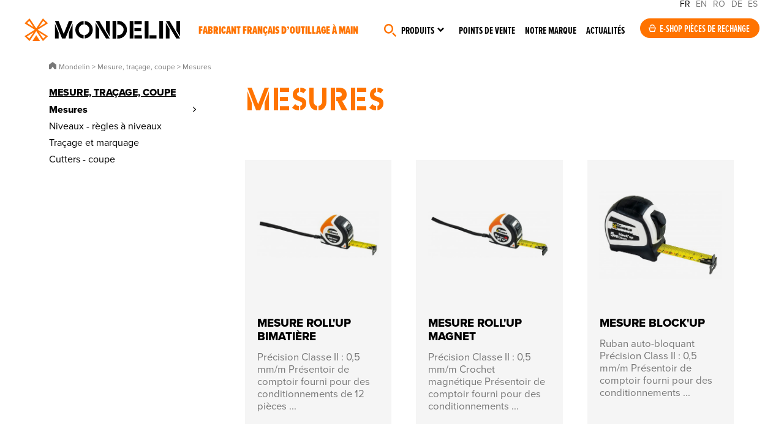

--- FILE ---
content_type: text/html; charset=UTF-8
request_url: https://mondelin.fr/produits/-mesure-tracage-coupe/mesure
body_size: 13709
content:

<!DOCTYPE html>
<html lang="fr" class="animate-in">
<head>
<title>Mesures</title>
<meta charset="utf-8" />
<base href="/">
<meta name="viewport" content="width=device-width, initial-scale=1"><meta name="description" content="Mesures" />
<meta name="robots" content="index, follow" /><link rel="canonical" href="https://mondelin.fr/produits/-mesure-tracage-coupe/mesure" /><!-- Facebook -->
<meta property="og:title" content="Mesures" />
<meta property="og:site_name" content="Mondelin" />
<meta property="og:description" content="Mesures" />
<meta property="og:url" content="https://mondelin.fr/produits/-mesure-tracage-coupe/mesure" />
<meta property="og:type" content="website" />
<!-- Twitter -->
<meta name="twitter:card" content="summary_large_image" />
<meta name="twitter:title" content="Mesures" />
<meta name="twitter:description" content="Mesures" />
<meta name="twitter:site" content="" />
<meta name="twitter:creator" content="" />
<meta name="twitter:url" content="https://mondelin.fr/produits/-mesure-tracage-coupe/mesure" />
<!-- GG+ -->
<meta itemprop="name" content="Mesures" />
<meta itemprop="description" content="Mesures" />
<!-- Google Tag Manager -->
<script>(function(w,d,s,l,i){w[l]=w[l]||[];w[l].push({'gtm.start':
new Date().getTime(),event:'gtm.js'});var f=d.getElementsByTagName(s)[0],
j=d.createElement(s),dl=l!='dataLayer'?'&l='+l:'';j.async=true;j.src=
'https://www.googletagmanager.com/gtm.js?id='+i+dl;f.parentNode.insertBefore(j,f);
})(window,document,'script','dataLayer','GTM-PD4TN9LZ');</script>
<!-- End Google Tag Manager -->
<link rel="icon" href="/site/1/assets/img/favicon/favicon.ico" sizes="any">
<link rel="icon" href="/site/1/assets/img/favicon/favicon.svg" type="image/svg+xml">
<link rel="stylesheet" href="https://use.typekit.net/qpp6atz.css">

<script src="/site/1/assets/js/tarteaucitron/tarteaucitron.js"></script>
<link rel="stylesheet" href="/site/1/assets/js/tarteaucitron/css/tarteaucitron.css">

<script type="text/javascript">
tarteaucitron.init({
  "privacyUrl": "",
  "hashtag": "#tarteaucitron",
  "cookieName": "tarteaucitron",
  "orientation": "middle",
  "groupServices": false,
  "showAlertSmall": false,
  "cookieslist": false,
  "closePopup": false,
  "showIcon": false,
  "iconPosition": "BottomRight",
  "adblocker": false,
  "DenyAllCta" : true,
  "AcceptAllCta" : true,
  "highPrivacy": true,
  "handleBrowserDNTRequest": false,
  "removeCredit": true,
  "moreInfoLink": false,
  "useExternalCss": false,
  "useExternalJs": false,
  "readmoreLink": "",
  "mandatory": true,
});
</script>


    
    <script type="application/ld+json">
    {
      "@context": "https://schema.org",
      "@type": "BreadcrumbList",
      "itemListElement": [{
        "@type": "ListItem",
        "position": 1,
        "name": "Accueil",
        "item": "https://mondelin.fr"
      },{
        "@type": "ListItem",
        "position": 2,
        "name": "Mesure, traçage, coupe",
        "item": "https://mondelin.fr/produits/-mesure-tracage-coupe"
      },{
        "@type": "ListItem",
        "position": 3,
        "name": "Mesures"
      }]
    }
  </script>
  <link media="screen" rel="stylesheet" type="text/css" href="/site/1/assets/css/styles.css" />
</head>
<body class="rub21 animate-in">
<div class="global">
    <script>
function putmel(ext,doma,adr) {var putmel = adr; putmel += '@'; putmel += doma; putmel += '.'+ext; window.document.write('<a href="mailto:'+putmel+'"" target="">'+putmel+'</a>'); return false ; }

function putmeltra(ext,doma,adr) {
    var mel = '';
	mel += adr;
	mel += '@';
	mel += doma;
    mel += '.'+ext;
	window.document.write("<a href=mailto:"+mel+" onclick=\"ga('send', 'event', 'Mailto_MS','clic_mailto','"+adr+"');\" target=''>"+mel+"</a>");
}
</script>
<!-- Google Tag Manager (noscript) -->
<noscript><iframe src=https://www.googletagmanager.com/ns.html?id=GTM-PD4TN9LZ height="0" width="0" style="display:none;visibility:hidden"></iframe></noscript>
<!-- End Google Tag Manager (noscript) -->
<header class="header__cont">
    <div class="header">
        <a href="/" class="logo">Mondelin</a>
        <div class="baseline">Fabricant français d’outillage à main</div>    </div>

    <button class="menu-toggle" id="menu-toggle" aria-labelledby="menu-label" aria-expanded="false">
        <div>
           <span></span>
           <span></span>
           <span></span>
        </div>
            </button>
    
    <div class="nav1__content">
        <div class="headlang"><span>FR</span> <a href="https://mondelin.com">EN</a> <a href="https://mondelin.ro">RO</a> <a href="https://mondelin.de">DE</a> <a href="https://mondelin.es">ES</a></div>
        <nav class="nav1" role="navigation" aria-labelledby="menu-label">
            <ul id="menu"><li class="navitem__1"><span><a href="#chercher" class="navitem__link"></a></span></li><li class="navitem__2"><span><a href="#produits" class="navitem__link">Produits</a></span></li><li class="navitem__3"><span><a href="/points-de-vente" class="navitem__link">Points de vente</a></span></li><li class="navitem__4"><span><a href="/marque" class="navitem__link">Notre marque</a></span></li><li class="navitem__5"><span><a href="/actualites" class="navitem__link">Actualités</a></span></li></ul>        </nav>

        <div class="nav1__eshop"><a href="https://www.spare-parts.mondelin.fr/fr/" class="boutoneshop" target="_blank" rel="noopener">E-shop pièces de rechange</a></div>    </div>
    
    <aside class="navprod__cont">
        <div class="navprod">
            <div class="navprod__1">
                <style>@media (min-width: 640px) {   #incontlistnav {      width: calc( 18.75vw*19 + 6.25vw );   }}</style>                
                
                <div class="navprod__1__1">
                    <div class="incontlist__cont incontlist__cont--nav" id="incontlist__contnav">
                    <div class="incontlist incontlist--nav" id="incontlistnav">
                                                <div obfli="L2luY29udG91cm5hYmxlcy9tYWNv" role="button" class="incontlist__item incontlist__item--nav cursordrag">
                            <div class="incontlist__img incontlist__img--nav"><img src="medias/1/210/p/maco_T1.jpg" alt="MACO"></div>
                            <span class="incontlist__tit incontlist__tit--nav">MACO</span>                        </div>
                                                                        <div obfli="L2luY29udG91cm5hYmxlcy9jYXJyZWxv" role="button" class="incontlist__item incontlist__item--nav cursordrag">
                            <div class="incontlist__img incontlist__img--nav"><img src="medias/1/176/p/carelo_T1.webp" alt="CARELO"></div>
                            <span class="incontlist__tit incontlist__tit--nav">CARELO</span>                        </div>
                                                                        <div obfli="L2luY29udG91cm5hYmxlcy9lcmdvbGFtZS1tb25kZWxpbg==" role="button" class="incontlist__item incontlist__item--nav cursordrag">
                            <div class="incontlist__img incontlist__img--nav"><img src="medias/1/41/p/l-ergolame-pour-un-lissage-parfait-par-mondelin_T1.jpg" alt="L’Ergolame®, pour un lissage parfait par Mondelin"></div>
                            <span class="incontlist__tit incontlist__tit--nav">Ergolame bimatière</span>                        </div>
                                                                        <div obfli="L2luY29udG91cm5hYmxlcy9sZXZlLXBsYXF1ZS1sZXZwYW5vLW1vbmRlbGlu" role="button" class="incontlist__item incontlist__item--nav cursordrag">
                            <div class="incontlist__img incontlist__img--nav"><img src="medias/1/13/p/levpano-1-evolution-la-reference-des-leve-plaques-pour-les-plaquistes_T1.jpg" alt="Levpano® 1 Evolution, la référence des lève-plaques pour les plaquistes"></div>
                            <span class="incontlist__tit incontlist__tit--nav">Levpano®</span>                        </div>
                                                                        <div obfli="L2luY29udG91cm5hYmxlcy9nYXJkaWEtZXNjYWJlYXUtcGlybC1zZWN1cmlzZS1tb25kZWxpbg==" role="button" class="incontlist__item incontlist__item--nav cursordrag">
                            <div class="incontlist__img incontlist__img--nav"><img src="medias/1/16/p/gardia-l-escabeau-securise-et-norme-pirl_T1.jpg" alt="Gardia, l’escabeau sécurisé et normé PIRL"></div>
                            <span class="incontlist__tit incontlist__tit--nav">Gardia escabeau sécurisé PIRL</span>                        </div>
                                                                        <div obfli="L2luY29udG91cm5hYmxlcy9wbGF0ZWZvcm1lLW1vZHVsYWly" role="button" class="incontlist__item incontlist__item--nav cursordrag">
                            <div class="incontlist__img incontlist__img--nav"><img src="medias/1/150/p/plateforme-modul-air_T1.jpg" alt="Plateforme Modul'Air"></div>
                            <span class="incontlist__tit incontlist__tit--nav">Plateforme Modul'Air</span>                        </div>
                                                                        <div obfli="L2luY29udG91cm5hYmxlcy9sZXNjYWJvLWFsdW1pbml1bS1tb25kZWxpbg==" role="button" class="incontlist__item incontlist__item--nav cursordrag">
                            <div class="incontlist__img incontlist__img--nav"><img src="medias/1/17/p/lescabo-alu-l-escabeau-pratique-et-robuste-de-mondelin_T1.jpg" alt="Lescabo® alu, l’escabeau pratique et robuste de Mondelin"></div>
                            <span class="incontlist__tit incontlist__tit--nav">Lescabo® alu</span>                        </div>
                                                                        <div obfli="L2luY29udG91cm5hYmxlcy9jb3V0ZWF1LWhlbGlzcw==" role="button" class="incontlist__item incontlist__item--nav cursordrag">
                            <div class="incontlist__img incontlist__img--nav"><img src="medias/1/151/p/couteau-heliss_T1.jpg" alt="Couteau Héliss"></div>
                            <span class="incontlist__tit incontlist__tit--nav">Couteau Héliss</span>                        </div>
                                                                        <div obfli="L2luY29udG91cm5hYmxlcy9saXNzZXVzZS1kYWxsZS1iZXRvbi1tb25kZWxpbg==" role="button" class="incontlist__item incontlist__item--nav cursordrag">
                            <div class="incontlist__img incontlist__img--nav"><img src="medias/1/64/p/la-lisseuse-de-dalle-beton-professionnelle-sur-perche-par-mondelin_T1.jpg" alt="La lisseuse de dalle béton professionnelle sur perche par Mondelin"></div>
                            <span class="incontlist__tit incontlist__tit--nav">Outils dallagiste</span>                        </div>
                                                                        <div obfli="L2luY29udG91cm5hYmxlcy9raXQtam9pbnQtY2FycmVsYWdlLXByb2pvaW50LW1vbmRlbGlu" role="button" class="incontlist__item incontlist__item--nav cursordrag">
                            <div class="incontlist__img incontlist__img--nav"><img src="medias/1/38/p/projoint-le-kit-joint-carrelage-professionnel-et-tout-en-un-de-mondelin_T1.jpg" alt="Projoint®, le kit joint carrelage professionnel et tout-en-un de Mondelin"></div>
                            <span class="incontlist__tit incontlist__tit--nav">Projoint</span>                        </div>
                                                                        <div obfli="L2luY29udG91cm5hYmxlcy90aGFsZXMtZXRhYmxpLWNoYW50aWVyLXBsaWFibGUtbW9uZGVsaW4=" role="button" class="incontlist__item incontlist__item--nav cursordrag">
                            <div class="incontlist__img incontlist__img--nav"><img src="medias/1/39/p/thales-l-etabli-de-chantier-pliable-pratique-et-robuste-de-mondelin_T1.jpg" alt="Thales, l’établi de chantier pliable, pratique et robuste de Mondelin"></div>
                            <span class="incontlist__tit incontlist__tit--nav">Établi de chantier Thales</span>                        </div>
                                                                        <div obfli="L2luY29udG91cm5hYmxlcy9jb3V0ZWF1LWVuZHVpcmUtbW9uZGVsaW4=" role="button" class="incontlist__item incontlist__item--nav cursordrag">
                            <div class="incontlist__img incontlist__img--nav"><img src="medias/1/14/p/couteau-a-enduire-professionnel-une-lame-inox-trempe-de-haute-qualite_T1.jpg" alt="Couteau à enduire professionnel, une lame inox trempé de haute qualité"></div>
                            <span class="incontlist__tit incontlist__tit--nav">Couteau à enduire</span>                        </div>
                                                                        <div obfli="L2luY29udG91cm5hYmxlcy9kaWFibGUtYXhpcy1tb25kZWxpbg==" role="button" class="incontlist__item incontlist__item--nav cursordrag">
                            <div class="incontlist__img incontlist__img--nav"><img src="medias/1/15/p/axis-le-diable-professionnel-ultra-robuste-de-mondelin_T1.jpg" alt="Axis, le diable professionnel ultra-robuste de Mondelin"></div>
                            <span class="incontlist__tit incontlist__tit--nav">Diable axis</span>                        </div>
                                                                        <div obfli="L2luY29udG91cm5hYmxlcy9yZWdsZS1hLW5pdmVhdS1tb25kZWxpbg==" role="button" class="incontlist__item incontlist__item--nav cursordrag">
                            <div class="incontlist__img incontlist__img--nav"><img src="medias/1/59/p/la-regle-de-macon-a-niveau-de-haute-precision-par-mondelin_T1.jpg" alt="La règle de maçon à niveau de haute précision par Mondelin"></div>
                            <span class="incontlist__tit incontlist__tit--nav">Règle à niveau</span>                        </div>
                                                                        <div obfli="L2luY29udG91cm5hYmxlcy9wbGF0ZWZvcm1lLW5pbmphLXBpcmwtbW9uZGVsaW4=" role="button" class="incontlist__item incontlist__item--nav cursordrag">
                            <div class="incontlist__img incontlist__img--nav"><img src="medias/1/60/p/la-plateforme-individuelle-roulante-et-legere-pirl-par-mondelin_T1.jpg" alt="La Plateforme Individuelle Roulante et Légère (PIRL) par Mondelin"></div>
                            <span class="incontlist__tit incontlist__tit--nav">Plateforme Ninja</span>                        </div>
                                                                        <div obfli="L2luY29udG91cm5hYmxlcy9tYXJjaGVwaWVkLW11bHRpZm9uY3Rpb24tbW9uZGVsaW4=" role="button" class="incontlist__item incontlist__item--nav cursordrag">
                            <div class="incontlist__img incontlist__img--nav"><img src="medias/1/61/p/multi-le-marchepied-de-chantier-professionnel-et-multifonction_T1.jpg" alt="Multi, le marchepied de chantier professionnel et multifonction"></div>
                            <span class="incontlist__tit incontlist__tit--nav">Marchepied Multi</span>                        </div>
                                                                        <div obfli="L2luY29udG91cm5hYmxlcy9jaGFyaW90LXN3aWZ0LW1vbmRlbGlu" role="button" class="incontlist__item incontlist__item--nav cursordrag">
                            <div class="incontlist__img incontlist__img--nav"><img src="medias/1/40/p/le-chariot-de-manutention-swift-par-mondelin_T1.jpg" alt="Le chariot de manutention Swift par Mondelin"></div>
                            <span class="incontlist__tit incontlist__tit--nav">Chariot SWIFT</span>                        </div>
                                                                        <div obfli="L2luY29udG91cm5hYmxlcy90YWxvY2hlLW1vbmRlbGlu" role="button" class="incontlist__item incontlist__item--nav cursordrag">
                            <div class="incontlist__img incontlist__img--nav"><img src="medias/1/62/p/taloche_T1.jpg" alt="Taloche"></div>
                            <span class="incontlist__tit incontlist__tit--nav">Taloche</span>                        </div>
                                                                        <div obfli="L2luY29udG91cm5hYmxlcy9wbGF0b2lyLW1vbmRlbGlu" role="button" class="incontlist__item incontlist__item--nav cursordrag">
                            <div class="incontlist__img incontlist__img--nav"><img src="medias/1/63/p/le-platoir-professionnel-de-mondelin-est-robuste-et-adapte-aux-usages-intensifs-sur-les-chantiers_T1.jpg" alt="Le platoir professionnel de Mondelin est robuste et adapté aux usages intensifs sur les chantiers."></div>
                            <span class="incontlist__tit incontlist__tit--nav">Platoirs</span>                        </div>
                                                                    </div>
                    </div>
                </div>
                <div class="navprod__1__2">
                    <span class="navprod__titincont">Incontournables de vos chantiers</span>
                </div>
                            </div>
            <div class="navprod__2">
                <div class="navprod__2back"><button class="resetbutton navprod__2backbtn" id="navprodback"></button></div>
                <nav class="navprod__niv1">
                    <span class="navprod__niv1tit0">Produits</span>
                                        <span class="navprod__niv1tit">Métiers</span>
                    <ul class="navprod__niv1list">
                                                <li class="navprod__niv1item" role="button">
                                <span class="navprod__niv1intit">Plaquiste / plâtrier - peintre</span>
                                <nav class="navprod__niv2" aria-hidden="true">
                                                                        <a href="/produits/-outils-plaquiste" class="navprod__niv2tit" role="button">Plaquiste / plâtrier - peintre</a>
                                                                        <ul class="navprod__niv2list" aria-hidden="Sous-menu pourPlaquiste / plâtrier - peintre ">
                                                                            <li class="navprod__niv2item" obfli="L3Byb2R1aXRzLy1vdXRpbHMtcGxhcXVpc3RlL2xldmUtcGxhcXVlLXBsYXRyZQ==" role="button">Pose de plaque : Levpano</li>
                                                                            <li class="navprod__niv2item" obfli="L3Byb2R1aXRzLy1vdXRpbHMtcGxhcXVpc3RlL3RyYW5zcG9ydC1wbGFxdWUtcGxhdHJl" role="button">Transport de plaque</li>
                                                                            <li class="navprod__niv2item" obfli="L3Byb2R1aXRzLy1vdXRpbHMtcGxhcXVpc3RlL3Bvc2UtcmFpbHMtcGxhcXVlLXBsYXRyZQ==" role="button">Mise en place des rails</li>
                                                                            <li class="navprod__niv2item" obfli="L3Byb2R1aXRzLy1vdXRpbHMtcGxhcXVpc3RlL3RyYXZhaWwtcGxhcXVlLXBsYXRyZQ==" role="button">Travail de la plaque</li>
                                                                            <li class="navprod__niv2item" obfli="L3Byb2R1aXRzLy1vdXRpbHMtcGxhcXVpc3RlL2NhbGUtdmlzc2UtcGxhcXVlLXBsYXRyZQ==" role="button">Caler et visser la plaque</li>
                                                                            <li class="navprod__niv2item" obfli="L3Byb2R1aXRzLy1vdXRpbHMtcGxhcXVpc3RlL2JhbmRlLWEtam9pbnQtcGxhcXVlLXBsYXRyZQ==" role="button">Réalisation des bandes à joint</li>
                                                                            <li class="navprod__niv2item" obfli="L3Byb2R1aXRzLy1vdXRpbHMtcGxhcXVpc3RlL3BsYXRvaXItYS1qb2ludHM=" role="button">Platoirs</li>
                                                                            <li class="navprod__niv2item" obfli="L3Byb2R1aXRzLy1vdXRpbHMtcGxhcXVpc3RlL2NvdXRlYXUtYS1lbmR1aXJl" role="button">Couteaux</li>
                                                                            <li class="navprod__niv2item" obfli="L3Byb2R1aXRzLy1vdXRpbHMtcGxhcXVpc3RlL2VyZ29sYW1lLWxpc3NhZ2U=" role="button">Ergolames</li>
                                                                            <li class="navprod__niv2item" obfli="L3Byb2R1aXRzLy1vdXRpbHMtcGxhcXVpc3RlL3RydWVsbGUtaW5veA==" role="button">Truelles inox</li>
                                                                            <li class="navprod__niv2item" obfli="L3Byb2R1aXRzLy1vdXRpbHMtcGxhcXVpc3RlL291dGlscy1wbGF0cmllcg==" role="button">Outils de plâtrier</li>
                                                                            <li class="navprod__niv2item" obfli="L3Byb2R1aXRzLy1vdXRpbHMtcGxhcXVpc3RlL2Jyb3NzZS1yb3VsZWF1eC1wZWludHJl" role="button">Brosses et rouleaux de peintre</li>
                                                                            <li class="navprod__niv2item" obfli="L3Byb2R1aXRzLy1vdXRpbHMtcGxhcXVpc3RlL2VuY29sYWdlLW11cnMtcGFwaWVycw==" role="button">Encollage des murs et papiers</li>
                                                                        </ul>
                                                                        <span class="navprod__niv2btn" obfli="L3Byb2R1aXRzLy1vdXRpbHMtcGxhcXVpc3Rl" role="button">
                                        En savoir +<br>Plaquiste / plâtrier - peintre                                    </span>
                                                                    </nav>
                            </li>
                                                <li class="navprod__niv1item" role="button">
                                <span class="navprod__niv1intit">Maçon</span>
                                <nav class="navprod__niv2" aria-hidden="true">
                                                                        <a href="/produits/-outils-macon" class="navprod__niv2tit" role="button">Maçon</a>
                                                                        <ul class="navprod__niv2list" aria-hidden="Sous-menu pourMaçon ">
                                                                            <li class="navprod__niv2item" obfli="L3Byb2R1aXRzLy1vdXRpbHMtbWFjb24vc2VhdQ==" role="button">Seaux</li>
                                                                            <li class="navprod__niv2item" obfli="L3Byb2R1aXRzLy1vdXRpbHMtbWFjb24vYXVnZQ==" role="button">Auges</li>
                                                                            <li class="navprod__niv2item" obfli="L3Byb2R1aXRzLy1vdXRpbHMtbWFjb24vdGFtaXM=" role="button">Tamis</li>
                                                                            <li class="navprod__niv2item" obfli="L3Byb2R1aXRzLy1vdXRpbHMtbWFjb24vYmFjLWNpbWVudA==" role="button">Bacs à ciment</li>
                                                                            <li class="navprod__niv2item" obfli="L3Byb2R1aXRzLy1vdXRpbHMtbWFjb24vcmVnbGUtZXF1ZXJyZS1hbHU=" role="button">Règles et équerres alu</li>
                                                                            <li class="navprod__niv2item" obfli="L3Byb2R1aXRzLy1vdXRpbHMtbWFjb24vb3V0aWxzLWJhdGly" role="button">Outils à bâtir</li>
                                                                            <li class="navprod__niv2item" obfli="L3Byb2R1aXRzLy1vdXRpbHMtbWFjb24vdGFsb2NoZQ==" role="button">Taloches</li>
                                                                        </ul>
                                                                        <span class="navprod__niv2btn" obfli="L3Byb2R1aXRzLy1vdXRpbHMtbWFjb24=" role="button">
                                        En savoir +<br>Maçon                                    </span>
                                                                    </nav>
                            </li>
                                                <li class="navprod__niv1item" role="button">
                                <span class="navprod__niv1intit">Façadier</span>
                                <nav class="navprod__niv2" aria-hidden="true">
                                                                        <a href="/produits/-outils-facadier" class="navprod__niv2tit" role="button">Façadier</a>
                                                                        <ul class="navprod__niv2list" aria-hidden="Sous-menu pourFaçadier ">
                                                                            <li class="navprod__niv2item" obfli="L3Byb2R1aXRzLy1vdXRpbHMtZmFjYWRpZXIvdGFsb2NoZS1mYWNhZGllcg==" role="button">Taloches de façadier</li>
                                                                            <li class="navprod__niv2item" obfli="L3Byb2R1aXRzLy1vdXRpbHMtZmFjYWRpZXIvY291dGVhdQ==" role="button">Couteaux de façadier</li>
                                                                            <li class="navprod__niv2item" obfli="L3Byb2R1aXRzLy1vdXRpbHMtZmFjYWRpZXIvbWFjaGluZS1jcmVwaXI=" role="button">Machines à crépir</li>
                                                                            <li class="navprod__niv2item" obfli="L3Byb2R1aXRzLy1vdXRpbHMtZmFjYWRpZXIvY2hlbWluLWZlcg==" role="button">Chemins de fer</li>
                                                                        </ul>
                                                                        <span class="navprod__niv2btn" obfli="L3Byb2R1aXRzLy1vdXRpbHMtZmFjYWRpZXI=" role="button">
                                        En savoir +<br>Façadier                                    </span>
                                                                    </nav>
                            </li>
                                                <li class="navprod__niv1item" role="button">
                                <span class="navprod__niv1intit">Dallagiste</span>
                                <nav class="navprod__niv2" aria-hidden="true">
                                                                        <a href="/produits/-outils-dallagiste" class="navprod__niv2tit" role="button">Dallagiste</a>
                                                                        <ul class="navprod__niv2list" aria-hidden="Sous-menu pourDallagiste ">
                                                                            <li class="navprod__niv2item" obfli="L3Byb2R1aXRzLy1vdXRpbHMtZGFsbGFnaXN0ZS9saXNzZXItYmV0b24tZGFsbGU=" role="button">Lissage de la dalle</li>
                                                                            <li class="navprod__niv2item" obfli="L3Byb2R1aXRzLy1vdXRpbHMtZGFsbGFnaXN0ZS9vdXRpbHMtZGVidWxsZXI=" role="button">Outils pour débuller</li>
                                                                            <li class="navprod__niv2item" obfli="L3Byb2R1aXRzLy1vdXRpbHMtZGFsbGFnaXN0ZS9ncmF0dG9pcg==" role="button">Grattoirs à béton de chantier</li>
                                                                            <li class="navprod__niv2item" obfli="L3Byb2R1aXRzLy1vdXRpbHMtZGFsbGFnaXN0ZS9maW5pdGlvbi1kYWxsZQ==" role="button">Finition de la dalle</li>
                                                                        </ul>
                                                                        <span class="navprod__niv2btn" obfli="L3Byb2R1aXRzLy1vdXRpbHMtZGFsbGFnaXN0ZQ==" role="button">
                                        En savoir +<br>Dallagiste                                    </span>
                                                                    </nav>
                            </li>
                                                <li class="navprod__niv1item" role="button">
                                <span class="navprod__niv1intit">Carreleur</span>
                                <nav class="navprod__niv2" aria-hidden="true">
                                                                        <a href="/produits/-outils-carreleur" class="navprod__niv2tit" role="button">Carreleur</a>
                                                                        <ul class="navprod__niv2list" aria-hidden="Sous-menu pourCarreleur ">
                                                                            <li class="navprod__niv2item" obfli="L3Byb2R1aXRzLy1vdXRpbHMtY2FycmVsZXVyL291dGlscy1lbmNvbGxhZ2UtY2FycmVhdXg=" role="button">Encollage des carreaux</li>
                                                                            <li class="navprod__niv2item" obfli="L3Byb2R1aXRzLy1vdXRpbHMtY2FycmVsZXVyL2pvaW50LWNhcnJlbGFnZQ==" role="button">Réalisation des joints de carrelage</li>
                                                                            <li class="navprod__niv2item" obfli="L3Byb2R1aXRzLy1vdXRpbHMtY2FycmVsZXVyL291dGlscy1jb3VwZS1jYXJyZWF1eA==" role="button">Coupe des carreaux</li>
                                                                            <li class="navprod__niv2item" obfli="L3Byb2R1aXRzLy1vdXRpbHMtY2FycmVsZXVyL291dGlscy1wb3NlLWNhcnJlYXV4" role="button">Outils de pose</li>
                                                                        </ul>
                                                                        <span class="navprod__niv2btn" obfli="L3Byb2R1aXRzLy1vdXRpbHMtY2FycmVsZXVy" role="button">
                                        En savoir +<br>Carreleur                                    </span>
                                                                    </nav>
                            </li>
                                        </ul>
                                        <span class="navprod__niv1tit">Équipements</span>
                    <ul class="navprod__niv1list">
                                                <li class="navprod__niv1item" role="button">
                                <span class="navprod__niv1intit">Accès en hauteur</span>
                                <nav class="navprod__niv2" aria-hidden="true">
                                                                        <span class="navprod__niv2tit">Accès en hauteur</span>
                                                                        <ul class="navprod__niv2list" aria-hidden="Sous-menu pourAccès en hauteur ">
                                                                            <li class="navprod__niv2item" obfli="L3Byb2R1aXRzLy1hY2Nlcy1oYXV0ZXVyL2VzY2FiZWF1" role="button">Escabeaux</li>
                                                                            <li class="navprod__niv2item" obfli="L3Byb2R1aXRzLy1hY2Nlcy1oYXV0ZXVyL2VzY2FiZWF1LXNlY3VyaXNl" role="button">Escabeaux sécurisés</li>
                                                                            <li class="navprod__niv2item" obfli="L3Byb2R1aXRzLy1hY2Nlcy1oYXV0ZXVyL21hcmNoZXBpZWQ=" role="button">Marchepieds</li>
                                                                            <li class="navprod__niv2item" obfli="L3Byb2R1aXRzLy1hY2Nlcy1oYXV0ZXVyL3BsYXRlZm9ybWU=" role="button">Plateformes</li>
                                                                        </ul>
                                                                    </nav>
                            </li>
                                                <li class="navprod__niv1item" role="button">
                                <span class="navprod__niv1intit">Trétaux, établi</span>
                                <nav class="navprod__niv2" aria-hidden="true">
                                                                        <span class="navprod__niv2tit">Trétaux, établi</span>
                                                                        <ul class="navprod__niv2list" aria-hidden="Sous-menu pourTrétaux, établi ">
                                                                            <li class="navprod__niv2item" obfli="L3Byb2R1aXRzLy10cmV0YXV4LWV0YWJsaS90cmV0ZWF1" role="button">Tréteaux</li>
                                                                            <li class="navprod__niv2item" obfli="L3Byb2R1aXRzLy10cmV0YXV4LWV0YWJsaS9ldGFibGk=" role="button">Établis</li>
                                                                        </ul>
                                                                    </nav>
                            </li>
                                                <li class="navprod__niv1item" role="button">
                                <span class="navprod__niv1intit">Aide à la manutention</span>
                                <nav class="navprod__niv2" aria-hidden="true">
                                                                        <span class="navprod__niv2tit">Aide à la manutention</span>
                                                                        <ul class="navprod__niv2list" aria-hidden="Sous-menu pourAide à la manutention ">
                                                                            <li class="navprod__niv2item" obfli="L3Byb2R1aXRzLy1haWRlLW1hbnV0ZW50aW9uL2RpYWJsZS1jaGFudGllcg==" role="button">Diables</li>
                                                                            <li class="navprod__niv2item" obfli="L3Byb2R1aXRzLy1haWRlLW1hbnV0ZW50aW9uL3BsYXRlYXUtcm91bGFudA==" role="button">Plateaux roulants</li>
                                                                            <li class="navprod__niv2item" obfli="L3Byb2R1aXRzLy1haWRlLW1hbnV0ZW50aW9uL3NhbmdsZS1jb3JkZS1wb3VsaWU=" role="button">Sangles, cordes et poulie</li>
                                                                            <li class="navprod__niv2item" obfli="L3Byb2R1aXRzLy1haWRlLW1hbnV0ZW50aW9uL2NoYXJpb3QtcG9ydGUtc2VhdQ==" role="button">Chariot porte-seau</li>
                                                                            <li class="navprod__niv2item" obfli="L3Byb2R1aXRzLy1haWRlLW1hbnV0ZW50aW9uL3Bvc2UtYm9yZHVyZQ==" role="button">Pose-bordures</li>
                                                                        </ul>
                                                                    </nav>
                            </li>
                                        </ul>
                                        <span class="navprod__niv1tit">Outils universels</span>
                    <ul class="navprod__niv1list">
                                                <li class="navprod__niv1item" role="button">
                                <span class="navprod__niv1intit">Mesure, traçage, coupe</span>
                                <nav class="navprod__niv2" aria-hidden="true">
                                                                        <span class="navprod__niv2tit">Mesure, traçage, coupe</span>
                                                                        <ul class="navprod__niv2list" aria-hidden="Sous-menu pourMesure, traçage, coupe ">
                                                                            <li class="navprod__niv2item" obfli="L3Byb2R1aXRzLy1tZXN1cmUtdHJhY2FnZS1jb3VwZS9tZXN1cmU=" role="button">Mesures</li>
                                                                            <li class="navprod__niv2item" obfli="L3Byb2R1aXRzLy1tZXN1cmUtdHJhY2FnZS1jb3VwZS9uaXZlYXUtcmVnbGUtbml2ZWF1" role="button">Niveaux - règles à niveaux</li>
                                                                            <li class="navprod__niv2item" obfli="L3Byb2R1aXRzLy1tZXN1cmUtdHJhY2FnZS1jb3VwZS90cmFjYWdlLW1hcnF1YWdl" role="button">Traçage et marquage</li>
                                                                            <li class="navprod__niv2item" obfli="L3Byb2R1aXRzLy1tZXN1cmUtdHJhY2FnZS1jb3VwZS9jdXR0ZXItY291cGU=" role="button">Cutters - coupe</li>
                                                                        </ul>
                                                                    </nav>
                            </li>
                                                <li class="navprod__niv1item" role="button">
                                <span class="navprod__niv1intit">Outils multi-métiers</span>
                                <nav class="navprod__niv2" aria-hidden="true">
                                                                        <span class="navprod__niv2tit">Outils multi-métiers</span>
                                                                        <ul class="navprod__niv2list" aria-hidden="Sous-menu pourOutils multi-métiers ">
                                                                            <li class="navprod__niv2item" obfli="L3Byb2R1aXRzLy1vdXRpbHMtbXVsdGktbWV0aWVycy9waXN0b2xldC1wb2NoZXMtam9pbnQ=" role="button">Pistolets et poches à joint</li>
                                                                            <li class="navprod__niv2item" obfli="L3Byb2R1aXRzLy1vdXRpbHMtbXVsdGktbWV0aWVycy9tZWxhbmdldXI=" role="button">Mélangeurs</li>
                                                                            <li class="navprod__niv2item" obfli="L3Byb2R1aXRzLy1vdXRpbHMtbXVsdGktbWV0aWVycy9jb2xvcmFudA==" role="button">Colorants</li>
                                                                            <li class="navprod__niv2item" obfli="L3Byb2R1aXRzLy1vdXRpbHMtbXVsdGktbWV0aWVycy9wdWx2ZXJpc2F0ZXVy" role="button">Pulvérisateurs</li>
                                                                            <li class="navprod__niv2item" obfli="L3Byb2R1aXRzLy1vdXRpbHMtbXVsdGktbWV0aWVycy9zZXJyZS1qb2ludHMtcmFwaWRlcw==" role="button">Serre-joints rapides</li>
                                                                            <li class="navprod__niv2item" obfli="L3Byb2R1aXRzLy1vdXRpbHMtbXVsdGktbWV0aWVycy9iYWNoZS1maWxldA==" role="button">Bâches et filets</li>
                                                                            <li class="navprod__niv2item" obfli="L3Byb2R1aXRzLy1vdXRpbHMtbXVsdGktbWV0aWVycy9lY2xhaXJhZ2UtZGUtY2hhbnRpZXI=" role="button">Eclairage de chantier</li>
                                                                            <li class="navprod__niv2item" obfli="L3Byb2R1aXRzLy1vdXRpbHMtbXVsdGktbWV0aWVycy9hY2Nlc3NvaXJlLWNoYW50aWVy" role="button">Accessoires de chantier</li>
                                                                        </ul>
                                                                    </nav>
                            </li>
                                                <li class="navprod__niv1item" role="button">
                                <span class="navprod__niv1intit">Équipement individuel</span>
                                <nav class="navprod__niv2" aria-hidden="true">
                                                                        <span class="navprod__niv2tit">Équipement individuel</span>
                                                                        <ul class="navprod__niv2list" aria-hidden="Sous-menu pourÉquipement individuel ">
                                                                            <li class="navprod__niv2item" obfli="L3Byb2R1aXRzLy1lcXVpcGVtZW50LWluZGl2aWR1ZWwvY2VpbnR1cmUtcG9ydGUtb3V0aWxz" role="button">Ceintures porte-outils</li>
                                                                            <li class="navprod__niv2item" obfli="L3Byb2R1aXRzLy1lcXVpcGVtZW50LWluZGl2aWR1ZWwvZXBp" role="button">Epi</li>
                                                                        </ul>
                                                                    </nav>
                            </li>
                                                <li class="navprod__niv1item" role="button">
                                <span class="navprod__niv1intit">Protection du chantier</span>
                                <nav class="navprod__niv2" aria-hidden="true">
                                                                        <span class="navprod__niv2tit">Protection du chantier</span>
                                                                        <ul class="navprod__niv2list" aria-hidden="Sous-menu pourProtection du chantier ">
                                                                            <li class="navprod__niv2item" obfli="L3Byb2R1aXRzLy1wcm90ZWN0aW9uLWNoYW50aWVyL3NlY3VyaXRlLWNoYW50aWVy" role="button">Sécurité sur le chantier</li>
                                                                            <li class="navprod__niv2item" obfli="L3Byb2R1aXRzLy1wcm90ZWN0aW9uLWNoYW50aWVyL3NpZ25hbGlzYXRpb24=" role="button">Signalisation</li>
                                                                        </ul>
                                                                    </nav>
                            </li>
                                                <li class="navprod__niv1item" role="button">
                                <span class="navprod__niv1intit">Nettoyage bâtiment</span>
                                <nav class="navprod__niv2" aria-hidden="true">
                                                                        <span class="navprod__niv2tit">Nettoyage bâtiment</span>
                                                                        <ul class="navprod__niv2list" aria-hidden="Sous-menu pourNettoyage bâtiment ">
                                                                            <li class="navprod__niv2item" obfli="L3Byb2R1aXRzLy1uZXR0b3lhZ2UtYmF0aW1lbnQvc2FjLWdvdWxvdHRlLWdyYXZhdHM=" role="button">Sacs et goulottes à gravats</li>
                                                                            <li class="navprod__niv2item" obfli="L3Byb2R1aXRzLy1uZXR0b3lhZ2UtYmF0aW1lbnQvcG91YmVsbGU=" role="button">Poubelles</li>
                                                                            <li class="navprod__niv2item" obfli="L3Byb2R1aXRzLy1uZXR0b3lhZ2UtYmF0aW1lbnQvYnJvc3NlLWJhbGFp" role="button">Brosses et balais</li>
                                                                            <li class="navprod__niv2item" obfli="L3Byb2R1aXRzLy1uZXR0b3lhZ2UtYmF0aW1lbnQvZXBvbmdlcw==" role="button">Éponges</li>
                                                                        </ul>
                                                                    </nav>
                            </li>
                                                <li class="navprod__niv1item" role="button">
                                <span class="navprod__niv1intit">Terrasse / construction bois</span>
                                <nav class="navprod__niv2" aria-hidden="true">
                                                                        <span class="navprod__niv2tit">Terrasse / construction bois</span>
                                                                        <ul class="navprod__niv2list" aria-hidden="Sous-menu pourTerrasse / construction bois ">
                                                                            <li class="navprod__niv2item" obfli="L3Byb2R1aXRzLy10ZXJyYXNzZS1jb25zdHJ1Y3Rpb24tYm9pcy9wb3NlLWxhbWUtdGVycmFzc2U=" role="button">Pose-lame terrasse</li>
                                                                            <li class="navprod__niv2item" obfli="L3Byb2R1aXRzLy10ZXJyYXNzZS1jb25zdHJ1Y3Rpb24tYm9pcy9jb25zdHJ1Y3Rpb24tb3NzYXR1cmUtYm9pcw==" role="button">Construction ossature bois</li>
                                                                        </ul>
                                                                    </nav>
                            </li>
                                        </ul>
                                        
                </nav>
            </div>
        </div>
    </aside>
    
    <aside class="navchercher__cont">
        <div class="navchercher__top"></div>
        <div class="navchercher">
            <div class="navprod__2back"><button class="resetbutton navprod__2backbtn" id="navchercherback"></button></div>
            <input id="autoComplete" type="text" dir="ltr" spellcheck=false autocorrect="off" autocomplete="off"
				autocapitalize="off" maxlength="2048" tabindex="1">
                    </div>
    </aside>
    
    </header>
<script>
    var menuToggle = document.querySelector("#menu-toggle");
    var menutxtToggle = document.querySelector("#menu-txt-toggle");
    var body = document.querySelector("body");

    menuToggle.addEventListener("click", function(event) {
        var menuOpen = body.classList.contains("navactive");
        var newMenuOpenStatus = !menuOpen;
        
        menuToggle.setAttribute("aria-expanded", newMenuOpenStatus);
        body.classList.toggle("navactive");
    });
</script>

<style>
.navitem__link[href="#chercher"] {
    color: transparent;
    position: relative;
}
.navitem__link[href="#chercher"]::after {
    content: "";
    color: #000;
    position: absolute;
    left: 0;
    top: -1.5em;
    background-image: url("data:image/svg+xml,%3C%3Fxml version='1.0' encoding='UTF-8'%3F%3E%3Csvg xmlns='http://www.w3.org/2000/svg' viewBox='0 0 34 34'%3E%3Cpath d='M12.72,4.07c-4.78,0-8.65,3.87-8.65,8.65s3.87,8.65,8.65,8.65,8.65-3.87,8.65-8.65c0-4.77-3.87-8.64-8.65-8.65m0-4.07c7.02,0,12.72,5.69,12.72,12.72s-5.69,12.72-12.72,12.72S0,19.74,0,12.72,5.69,0,12.72,0Z' style='fill:%23ff7300;'/%3E%3Cpath d='M34,31.12l-2.88,2.88-8.63-8.63,2.88-2.88,8.63,8.63Z' style='fill:%23ff7300;'/%3E%3C/svg%3E");
    background-size: 1.28em 1.28em;
    width: 1.28em;
    height: 1.28em;
}
@media (min-width: 1000px) {
    .navitem__link[href="#chercher"]::after {
        top: .25em;
        left: auto;
        right: 0;
    }
    .navchercheropen .navitem__link[href="#chercher"]::after {
        background-image: url("data:image/svg+xml,%3Csvg xmlns='http://www.w3.org/2000/svg' viewBox='0 0 34 34'%3E%3Cpath d='M13.54 16.48 0 2.95 2.95 0l13.54 13.54-2.95 2.95ZM20.46 16.48l-2.95-2.95L31.05 0 34 2.95 20.46 16.49ZM2.95 34 0 31.05l13.54-13.54 2.95 2.95L2.95 34ZM31.05 34 17.51 20.46l2.95-2.95L34 31.05 31.05 34Z' style='fill:%23ff7300'/%3E%3C/svg%3E");
    }
}

</style>

<script>
    /*NAV SECOND*/
    let navlienproduits  = document.querySelector('.navitem__link[href="#produits"]');
    let navprod__cont = document.querySelector('.navprod__cont');
    let navlienrecherche = document.querySelector('.navitem__link[href="#chercher"]');
    let autocomplete = document.querySelector('#autoComplete');
    
    navlienproduits.addEventListener("click", () => {
      if(body.classList.contains("navchercheropen")) {
            body.classList.toggle('navchercheropen');
      }
      body.classList.toggle('navproduitsopen');
      event.preventDefault();
    }, false);
    
    document.querySelectorAll('.navprod__niv1item').forEach((navprodniv1item, index) => {
        navprodniv1item.addEventListener("click", () => {
            nav2reset();
            navprodniv1item.getElementsByTagName("nav")[0].ariaHidden="false";
            navprodniv1item.classList.add("navprod__niv1item--activ");
            body.classList.add('navproduitsniv2_open');
        });
    });
    document.querySelector('#navprodback').addEventListener("click", () => {
        if(body.classList.contains("navproduitsniv2_open")) {
            nav2reset();
        } else {
            body.classList.toggle('navproduitsopen');
        }
    });
    
    navlienrecherche.addEventListener("click", () => {
      if(body.classList.contains("navproduitsopen")) {
            body.classList.toggle('navproduitsopen');
      }
      body.classList.toggle('navchercheropen');
      if(body.classList.contains("navchercheropen")) {
          autocomplete.focus();
      }
      event.preventDefault();
    }, false);
    
    document.querySelector('#navchercherback').addEventListener("click", () => {
         body.classList.toggle('navchercheropen');
    });
    
    function nav2reset() {
        document.querySelectorAll('.navprod__niv2').forEach((navprod__niv2_elt, index) => {
            navprod__niv2_elt.ariaHidden="true";
        });
        document.querySelectorAll('.navprod__niv1item').forEach((navprod__niv1item_elt, index) => {
            navprod__niv1item_elt.classList.remove("navprod__niv1item--activ");
        });
        body.classList.remove('navproduitsniv2_open');
    }
    
    
</script>

    
    <main class="rubpt pdlr">
      
       <ol class="ariane" itemscope="" itemtype="https://schema.org/BreadcrumbList">
          <li itemprop="itemListElement" itemscope="" itemtype="https://schema.org/ListItem">
            <a itemprop="item" href="/"><span itemprop="name" class="ariane__hom">Mondelin</span></a>
            <meta itemprop="position" content="1">
          </li>
          &gt;
          <li itemprop="itemListElement" itemscope="" itemtype="https://schema.org/ListItem">
            <a itemprop="item" href="produits/-mesure-tracage-coupe"><span itemprop="name">Mesure, traçage, coupe</span></a>
            <meta itemprop="position" content="2">
          </li>
          &gt;
          <li itemprop="itemListElement" itemscope="" itemtype="https://schema.org/ListItem">
            <span itemprop="name">Mesures</span>
            <meta itemprop="position" content="3">
          </li>
        </ol>
       
       <div class="prodcat pt_05">
            <div class="prodcat__1">
            <nav class="prodcat__nav prodcat__nav--sticky"><span class="prodcat__navintit"><a href="produits/-mesure-tracage-coupe">Mesure, traçage, coupe</a></span><ul class="prodcat__list"><li class="prodcat__item activ"><a href="produits/-mesure-tracage-coupe/mesure" class="prodcat__lien">Mesures</a></li><li class="prodcat__item"><a href="produits/-mesure-tracage-coupe/niveau-regle-niveau" class="prodcat__lien">Niveaux - règles à niveaux</a></li><li class="prodcat__item"><a href="produits/-mesure-tracage-coupe/tracage-marquage" class="prodcat__lien">Traçage et marquage</a></li><li class="prodcat__item"><a href="produits/-mesure-tracage-coupe/cutter-coupe" class="prodcat__lien">Cutters - coupe</a></li></ul></nav>            </div>
            <div class="prodcat__2">
                <h1 class="prodcat__tit mw960">Mesures</h1>                                
                                <div class="prodcatlist pt_1">
                                        
                    <a href="produits/-mesure-tracage-coupe/mesure/mesure-roll-up-bimatiere_876258" class="prodcatlist__item">
                        <div class="prodcatlist__img">
                        <img src="images/1/420/876258/cfb1775bc52793adca175310888e3c95/mesure-roll-up-bimatiere_01.jpg" alt="Mesure roll'up bimatière" loading="lazy">                        </div>
                        <div class="prodcatlist__txt">
                            <h2 class="prodcatlist__tit">Mesure roll'up bimatière</h2>                            <span class="prodcatlist__desc">Précision Classe II : 0,5 mm/m
Présentoir de comptoir fourni pour des conditionnements de 12 pièces ...</span>                        </div>
                    </a>
                                        
                    <a href="produits/-mesure-tracage-coupe/mesure/mesure-roll-up-magnet_876358" class="prodcatlist__item">
                        <div class="prodcatlist__img">
                        <img src="images/1/420/876358/8331e7f33eeb8a9d34c864382b0704cb/mesure-roll-up-magnet_01.jpg" alt="Mesure roll'up magnet" loading="lazy">                        </div>
                        <div class="prodcatlist__txt">
                            <h2 class="prodcatlist__tit">Mesure roll'up magnet</h2>                            <span class="prodcatlist__desc">Précision Classe II : 0,5 mm/m
Crochet magnétique
Présentoir de comptoir fourni pour des conditionnements ...</span>                        </div>
                    </a>
                                        
                    <a href="produits/-mesure-tracage-coupe/mesure/mesure-block-up_876458" class="prodcatlist__item">
                        <div class="prodcatlist__img">
                        <img src="images/1/420/876458/0dbdef13f648d770c88249f386f5d287/mesure-block-up_01.jpg" alt="Mesure block'up" loading="lazy">                        </div>
                        <div class="prodcatlist__txt">
                            <h2 class="prodcatlist__tit">Mesure block'up</h2>                            <span class="prodcatlist__desc">Ruban auto-bloquant
Précision Class II : 0,5 mm/m
Présentoir de comptoir fourni pour des conditionnements ...</span>                        </div>
                    </a>
                                        
                    <a href="produits/-mesure-tracage-coupe/mesure/mesure-abs_876138" class="prodcatlist__item">
                        <div class="prodcatlist__img">
                        <img src="images/1/420/876138/9b09643bdef0f1ecc16aeffa46c183ad/mesure-abs_01.jpg" alt="Mesure abs" loading="lazy">                        </div>
                        <div class="prodcatlist__txt">
                            <h2 class="prodcatlist__tit">Mesure abs</h2>                            <span class="prodcatlist__desc">Boîtier ABS compact
Avec agrafe ceinture et dragonne
Précision Classe II : 0,5 mm/m
Présentoir de ...</span>                        </div>
                    </a>
                                        
                    <a href="produits/-mesure-tracage-coupe/mesure/mesure-longue-ronde-avec-poignee-ruban-fibre-de-verre_878238" class="prodcatlist__item">
                        <div class="prodcatlist__img">
                        <img src="images/1/420/878238/a803e8f4e8a0d9ca996f9308d1221759/mesure-longue-ronde-avec-poignee-ruban-fibre-de-verre_01.jpg" alt="Mesure longue ronde avec poignée, ruban fibre de verre" loading="lazy">                        </div>
                        <div class="prodcatlist__txt">
                            <h2 class="prodcatlist__tit">Mesure longue ronde avec poignée, ruban fibre de verre</h2>                            <span class="prodcatlist__desc">Boitier rond avec élastomère anti-choc et poignée
Précision Class II : 0,5mm/m</span>                        </div>
                    </a>
                                        
                    <a href="produits/-mesure-tracage-coupe/mesure/mesure-longue-ronde-ruban-fibre-de-verre_878228" class="prodcatlist__item">
                        <div class="prodcatlist__img">
                        <img src="images/1/420/878228/7d7e1bfc628efa763dbecbd08216cfdf/mesure-longue-ronde-ruban-fibre-de-verre_01.jpg" alt="Mesure longue ronde, ruban fibre de verre" loading="lazy">                        </div>
                        <div class="prodcatlist__txt">
                            <h2 class="prodcatlist__tit">Mesure longue ronde, ruban fibre de verre</h2>                            <span class="prodcatlist__desc">Boitier rond avec élastomère anti-choc
Précision Class II : 0,5mm/m</span>                        </div>
                    </a>
                                        
                    <a href="produits/-mesure-tracage-coupe/mesure/mesure-longue-avec-poignee-ruban-fibre-de-verre_878138" class="prodcatlist__item">
                        <div class="prodcatlist__img">
                        <img src="images/1/420/878138/7f7247c7e210262c1cae006ca9c03e54/mesure-longue-avec-poignee-ruban-fibre-de-verre_01.jpg" alt="Mesure longue avec poignée, ruban fibre de verre" loading="lazy">                        </div>
                        <div class="prodcatlist__txt">
                            <h2 class="prodcatlist__tit">Mesure longue avec poignée, ruban fibre de verre</h2>                            <span class="prodcatlist__desc">Mesure longue avec poignée bimatière et coins anti-choc

UN BOÎTIER ERGONOMIQUE
- Avec une poignée ...</span>                        </div>
                    </a>
                                        
                    <a href="produits/-mesure-tracage-coupe/mesure/mesure-longue-avec-manche-ruban-acier_878338" class="prodcatlist__item">
                        <div class="prodcatlist__img">
                        <img src="images/1/420/878338/9b9f1db891bafe653ea04d37ad34ec57/mesure-longue-avec-manche-ruban-acier_01.jpg" alt="Mesure longue avec manche ruban acier" loading="lazy">                        </div>
                        <div class="prodcatlist__txt">
                            <h2 class="prodcatlist__tit">Mesure longue avec manche ruban acier</h2>                            <span class="prodcatlist__desc">Boitier avec manche bimatière
- Ruban acier 65Mn avec revêtement nylon anticorrosion
- Avec crochet ...</span>                        </div>
                    </a>
                                        
                    <a href="produits/-mesure-tracage-coupe/mesure/odometre_878000" class="prodcatlist__item">
                        <div class="prodcatlist__img">
                        <img src="images/1/420/878000/7716ef629f4a821a22e484670c396a82/odometre_01.jpg" alt="Odometre" loading="lazy">                        </div>
                        <div class="prodcatlist__txt">
                            <h2 class="prodcatlist__tit">Odometre</h2>                            <span class="prodcatlist__desc">Pour mesurer la longueur d’une piste ou d’une route

UTILISATION FACILE
- Poignée pistolet avec ...</span>                        </div>
                    </a>
                                        
                    <a href="produits/-mesure-tracage-coupe/mesure/mesure-g-3lock-tajima_877258" class="prodcatlist__item">
                        <div class="prodcatlist__img">
                        <img src="images/1/420/877258/04ec09fb7651002de2c84a5b8f566274/mesure-g-3lock-tajima_01.jpg" alt="Mesure g-3lock tajima®" loading="lazy">                        </div>
                        <div class="prodcatlist__txt">
                            <h2 class="prodcatlist__tit">Mesure g-3lock tajima®</h2>                            <span class="prodcatlist__desc">Mesure Tajima avec boitier surmoulé en élastomère anti-choc
Large ruban de 27mm
Ruban avec revêtement ...</span>                        </div>
                    </a>
                                        
                    <a href="produits/-mesure-tracage-coupe/mesure/mesures-g-lock-tajima_877138" class="prodcatlist__item">
                        <div class="prodcatlist__img">
                        <img src="images/1/420/877138/6942f5d3c94f2f4c05d966a5a0157ce4/mesures-g-lock-tajima_01.jpg" alt="Mesures g-lock tajima®" loading="lazy">                        </div>
                        <div class="prodcatlist__txt">
                            <h2 class="prodcatlist__tit">Mesures g-lock tajima®</h2>                            <span class="prodcatlist__desc">Boîtier ABS surmoulé en élastomère anti-choc. 
Ruban avec revêtement nylon pour une excellente résistance ...</span>                        </div>
                    </a>
                                        
                    <a href="produits/-mesure-tracage-coupe/mesure/mesures-g-lock-tajima-dans-presentoir-de-24_877159" class="prodcatlist__item">
                        <div class="prodcatlist__img">
                        <img src="images/1/420/877159/7b500762a7a135fc29880290d5984fb1/mesures-g-lock-tajima-dans-presentoir-de-24_01.jpg" alt="Mesures g lock tajima® dans présentoir de 24" loading="lazy">                        </div>
                        <div class="prodcatlist__txt">
                            <h2 class="prodcatlist__tit">Mesures g lock tajima® dans présentoir de 24</h2>                            <span class="prodcatlist__desc">Mesure G-3LOCK de 5m sur présentoir pyramide
Ref unitaire présentée sur un présentoir de 24 mesu ...</span>                        </div>
                    </a>
                                        
                    <a href="produits/-mesure-tracage-coupe/mesure/mesure-abs-hi-lock-tajima_877038" class="prodcatlist__item">
                        <div class="prodcatlist__img">
                        <img src="images/1/420/877038/fb52f9510103384c5e96095698f2e82b/mesure-abs-hi-lock-tajima_01.jpg" alt="Mesure abs hi lock tajima®" loading="lazy">                        </div>
                        <div class="prodcatlist__txt">
                            <h2 class="prodcatlist__tit">Mesure abs hi lock tajima®</h2>                            <span class="prodcatlist__desc">Boîtier en ABS
Ruban avec revêtement nylon pour une excellente résistance à la rouille, aux pliures... ...</span>                        </div>
                    </a>
                                        
                    <a href="produits/-mesure-tracage-coupe/mesure/mesure-longue-avec-poignee-ruban-fibre-de-verre-tajima_877308" class="prodcatlist__item">
                        <div class="prodcatlist__img">
                        <img src="images/1/420/877308/5566e79ddb8b59f81d2656a4a38fc69a/mesure-longue-avec-poignee-ruban-fibre-de-verre-tajima_01.jpg" alt="Mesure longue avec poignée, ruban fibre de verre tajima®" loading="lazy">                        </div>
                        <div class="prodcatlist__txt">
                            <h2 class="prodcatlist__tit">Mesure longue avec poignée, ruban fibre de verre tajima®</h2>                            <span class="prodcatlist__desc">Boîtier en ABS
Ruban fibre de verre
Impression de la graduation durable et précise</span>                        </div>
                    </a>
                                        
                    <a href="produits/-mesure-tracage-coupe/mesure/mesures-pliantes_873120" class="prodcatlist__item">
                        <div class="prodcatlist__img">
                        <img src="images/1/420/873120/67b96973a783c0c0ed2631e39dc5b5d9/mesures-pliantes_01.jpg" alt="Mesures pliantes" loading="lazy">                        </div>
                        <div class="prodcatlist__txt">
                            <h2 class="prodcatlist__tit">Mesures pliantes</h2>                            <span class="prodcatlist__desc">Mesure pliante de 2m 
En ABS, bois ou métal
Précision Class III</span>                        </div>
                    </a>
                                    </div>
                                            </div>
        </div>        
    </main>
    
    

<div class="eshopencart pdlr pt_2 pb_2">
    <div class="eshopencart__symb pb_1">
        
        <svg xmlns="http://www.w3.org/2000/svg" viewBox="0 0 460 460">
            <g>
                <path fill="#ff7300" d="M230,338.19c10.99.03,20.62,7.36,23.58,17.94h11.84c-3.56-19.56-22.3-32.54-41.86-28.98-14.75,2.68-26.3,14.23-28.98,28.98h11.84c2.96-10.58,12.59-17.91,23.58-17.94"/>
                <path  fill="#ff7300" d="M263.8,425.26h-67.59l-17.19-60.13h101.96l-17.19,60.13Z"/>
            </g>
            <path class="symbtourn__eshop" fill="#ff7300" d="M239.17,203.38L201.23.49l-109.01,49.95,115.34,167.38L9.14,261.92l45.82,110.87,165.89-122.8,37.93,202.88,109.04-50.04-115.34-167.38,198.44-44.09-45.85-110.79-165.89,122.8ZM327.15,391.79l-48.85,22.39-23.59-128,72.45,105.62h0ZM413.56,171.84l-125.25,27.85,105.03-77.38,20.23,49.53h-.01ZM132.87,61.56l48.53-22.51,23.95,128.06-72.49-105.54h0ZM46.45,281.5l125.28-27.93-104.75,77.58-20.55-49.65h0Z"/>
        </svg>



    </div>
    <div class="eshopencart__txt1">Ne remplacez plus, réparez !</div>
    <div class="eshopencart__txt2">Découvrez nos pièces de rechange disponibles.</div>
    <div class="pt_05"><a href="https://www.spare-parts.mondelin.fr/fr/" class="boutoneshop boutoneshop--big" target="_blank" rel="noopener">E-shop pièces de rechange</a></div>
</div>
<script>
window.addEventListener("load", (event) => {    
gsap.set('.symbtourn__eshop', { transformOrigin: "50% 50%"});
let numOfRotations = 8;
var rotate = gsap
  .timeline({
    scrollTrigger: {
      trigger: 'body',
      scrub: 0.2,
      start: 'top center',
      end: 'bottom top',
      //markers: true,
    },
  })
  .to('.symbtourn__eshop', {
    rotation: () => 360 * numOfRotations,
    duration: 2,
    ease: 'none',
  });
});
</script>





<footer class="foot__cont pt_1">
    <div class="haut pdlr">
        <div class="pb_1">
            <a href="#top">
                <svg xmlns="http://www.w3.org/2000/svg" viewBox="0 0 46 26"><path d="M23,5.66L2.81,26l-2.81-2.83L23,0l2.81,2.83h0l20.19,20.34-2.81,2.83L23,5.66Z" style="fill:#fff;"/></svg>
                <div class="haut__txt">Remonter</div>
            </a>
        </div>
    </div>
   
   <div class="foot pt_1 pdlr">
      
       <div class="foot__1">
            <div class="footnav">
                <p><strong>Produits</strong></p>
                <ul><li obfli="L3Byb2R1aXRzLy1vdXRpbHMtcGxhcXVpc3Rl" role="button">Plaquiste / plâtrier - peintre</li><li obfli="L3Byb2R1aXRzLy1vdXRpbHMtbWFjb24=" role="button">Maçon</li><li obfli="L3Byb2R1aXRzLy1vdXRpbHMtZGFsbGFnaXN0ZQ==" role="button">Dallagiste</li><li obfli="L3Byb2R1aXRzLy1vdXRpbHMtZmFjYWRpZXI=" role="button">Façadier</li><li obfli="L3Byb2R1aXRzLy1vdXRpbHMtY2FycmVsZXVy" role="button">Carreleur</li></ul>            </div>
       </div>
       
       <div class="foot__2">
           <div class="footnav">
                <p><strong>Notre marque</strong></p>
                <ul><li obfli="L21hcnF1ZQ==" role="button">Qui sommes-nous ?</li><li obfli="L21hcnF1ZQ==" role="button">Histoire</li><li obfli="L21hcnF1ZQ==" role="button">Usine</li></ul>           </div>
       </div>
       
       <div class="foot__3">
           <div class="footnav">
                <p><strong>Actualités</strong></p>
                <ul><li obfli="L2FjdHVhbGl0ZXM=" role="button">Vos chantiers</li><li obfli="L2FjdHVhbGl0ZXM=" role="button">Innovation</li><li obfli="L2FjdHVhbGl0ZXM=" role="button">Evénement</li><li obfli="L2FjdHVhbGl0ZXM=" role="button">Nouveauté</li></ul>           </div>
       </div>
       
       <div class="foot__4">
           <div class="footnav">
                <p><strong>Services</strong></p>
                <ul><li obfli="L2dhcmFudGllcy1zZXJ2aWNlLWFwcmVzLXZlbnRl" role="button">SAV</li><li obfli="L2dhcmFudGllcy1zZXJ2aWNlLWFwcmVzLXZlbnRl" role="button">Garanties</li><li obfli="L2NhdGFsb2d1ZXM=" role="button">Catalogues</li></ul>           </div>
       </div>
       
       <div class="foot__5">
           <div class="footnav">
                <p><strong>Contact</strong></p>
                <ul><li obfli="L2NvbnRhY3Q=" role="button">Nous contacter</li></ul>                <p style="margin-top:1.5em">Réseaux sociaux</p>

                   <div class="footrs">
                   
                                      <a href="https://www.instagram.com/mondelin.outillage/" class="reso__lien" target="_blank" rel="noopener nofollow">
                       <svg xmlns="http://www.w3.org/2000/svg" class="reso__svg" version="1.1" x="0" y="0" width="28" height="28" viewBox="-5 -4.7 28 28" enable-background="new -5.016 -4.739 28 28" xml:space="preserve"><title>Instagram</title><path fill="#fff" d="M9 12.4c-1.7 0-3-1.4-3-3.1 0-1.7 1.4-3.1 3-3.1s3 1.4 3 3.1C12 11 10.7 12.4 9 12.4M9 4.5c-2.6 0-4.7 2.2-4.7 4.8 0 2.7 2.1 4.8 4.7 4.8 2.6 0 4.7-2.1 4.7-4.8C13.6 6.7 11.6 4.5 9 4.5M13.8 3.2c-0.6 0-1.1 0.5-1.1 1.1 0 0.6 0.5 1.1 1.1 1.1 0.6 0 1.1-0.5 1.1-1.1C14.9 3.7 14.4 3.2 13.8 3.2M16.3 13.3c0 2-1.5 3.5-3.4 3.5H5.1c-1.9 0-3.4-1.6-3.4-3.5V5.3c0-2 1.5-3.5 3.4-3.5h7.8c1.9 0 3.4 1.6 3.4 3.5V13.3zM12.8 0H5.2C2.3 0 0 2.4 0 5.3v7.8c0 3 2.3 5.3 5.2 5.3h7.6c2.9 0 5.2-2.4 5.2-5.3v-7.8C18 2.4 15.6 0 12.8 0"></path></svg>
                   </a>
                                   
                                      <a href="https://www.facebook.com/rogermondelin" class="reso__lien" target="_blank" rel="noopener nofollow">
                        <svg xmlns="http://www.w3.org/2000/svg" class="reso__svg" version="1.1" x="0" y="0" width="28" height="28" viewBox="-9.2 -3.4 28 28" enable-background="new -9.228 -3.446 28 28" xml:space="preserve"><title>Facebook</title><path fill="#fff" d="M2 21.1h4.1V10.6h3l0.4-4.2H6.3V4.6c0-0.8 0.5-1 0.9-1h2.3V0L6.3 0C2.8 0 2 2.7 2 4.4v1.9H0v4.2h2V21.1z"></path></svg>
                   </a>
                                      
                                      <a href="https://www.youtube.com/channel/UC-wuqqtuyxu22-mEjz7VHow" class="reso__lien" target="_blank" rel="noopener nofollow">
                       <svg xmlns="http://www.w3.org/2000/svg" class="reso__svg" version="1.1" x="0" y="0" width="28" height="28" viewBox="-5.7 -7.7 28 28" enable-background="new -5.738 -7.748 28 28" xml:space="preserve"><title>Youtube</title><path fill="#fd3600" d="M6.6 8.6L6.6 3.6l4.5 2.5L6.6 8.6zM16.4 2.7c0 0-0.2-1.2-0.7-1.8 -0.6-0.7-1.3-0.7-1.7-0.8C11.7 0 8.3 0 8.3 0H8.3c0 0-3.5 0-5.8 0.2C2.2 0.2 1.5 0.2 0.8 0.9 0.3 1.5 0.2 2.7 0.2 2.7S0 4.1 0 5.6v1.3c0 1.4 0.2 2.9 0.2 2.9s0.2 1.2 0.7 1.8c0.6 0.7 1.5 0.7 1.8 0.8 1.3 0.1 5.6 0.2 5.6 0.2s3.5 0 5.8-0.2c0.3 0 1 0 1.7-0.8 0.5-0.5 0.7-1.8 0.7-1.8s0.2-1.4 0.2-2.9V5.6C16.5 4.1 16.4 2.7 16.4 2.7"/></svg>
                   </a>
                                      
                                      <a href="https://fr.linkedin.com/company/roger-mondelin-sas" class="reso__lien" target="_blank" rel="noopener nofollow">
                       <svg xmlns="http://www.w3.org/2000/svg" class="reso__svg" version="1.1" x="0" y="0" width="28" height="28" viewBox="-5 -4.7 28 28" enable-background="new -5.027 -4.74 28 28" xml:space="preserve"><title>LinkedIn</title><rect y="6.2" width="4.2" height="12.3"/><path d="M2.1 4.3c1.2 0 2.1-1 2.1-2.2S3.3 0 2.1 0C0.9 0 0 1 0 2.2S0.9 4.3 2.1 4.3M17.9 11.7c0-3.3-0.7-5.6-4.5-5.6 -1.8 0-3 0.7-3.5 1.7H9.9V6.2H6.6V18.5h3.5v-6.1c0-1.6 0.3-3.2 2.2-3.2 1.9 0 2.1 1.8 2.1 3.3v6h3.6V11.7z"/></svg>
                   </a>
                                      
                                      </div>
           </div>
       </div>
       
       <div class="foot__6">
           <div class="footnav">
               <p><strong>Accès revendeur</strong></p><ul><li><a data-cke-saved-href="https://extranet.mob-mondelin.fr/fr/connexion" href="https://extranet.mob-mondelin.fr/fr/connexion" target="_blank">Connexion extranet</a></li></ul>           </div>
       </div>
        
    </div>
    
    <div class="footpost pdlr pt_2 pb_2">
        <div class="footpost__1"><a href="/" class="footlogo">Mondelin</a></div>

        <div class="footpost__2">
            <div class="footpost__txt">
                <p>Mondelin est une marque de groupe français et familial Novalia.<br>Autres fabricants du groupe : <a data-cke-saved-href="https://moboutillage.com" href="https://moboutillage.com" target="_blank">moboutillage.com</a>&nbsp;- <a data-cke-saved-href="https://www.leborgne.fr" href="https://www.leborgne.fr" target="_blank">leborgne.fr</a> | <a data-cke-saved-href="/mentions-legales" href="/mentions-legales">Mentions_légales</a>&nbsp;- <a data-cke-saved-href="/plan-du-site" href="/plan-du-site">Plan du site</a></p>            </div>
        </div>
    </div>
</footer>

<a href="#top" class="remonter"></a>

<style>
:root {
  --colornoir: #000;
  --coloroverbg: #FF7300;
  --colorovertxt: inherit;
  --delayaffich: 4s;
  --opacitebg: .6;
}
#tarteaucitronRoot {
    /* gestion taille global typo */
    font-size: .65em;
}
@media screen and (max-width: 900px) {
    #tarteaucitronRoot {
        font-size: .8em;
    }    
}
div#tarteaucitronRoot.tarteaucitronBeforeVisible:before {
    background-color: #000;
    opacity: var(--opacitebg);
}
/* DELAY X secondes */
div#tarteaucitronRoot.tarteaucitronBeforeVisible:before  {
    -webkit-animation: var(--delayaffich) ease 0s normal forwards 1 showit;
    animation: var(--delayaffich) ease 0s normal forwards 1 showit;
}
@keyframes showit{
    0% { visibility:hidden; opacity: 0; }
    80% {  visibility:hidden; opacity: 0; }
    90% {  visibility:hidden; opacity: 0; }
    100% { visibility:visible; opacity: var(--opacitebg); }
}
body #tarteaucitronRoot div#tarteaucitronAlertBig {
    -webkit-animation: var(--delayaffich) ease 0s normal forwards 1 fadein;
    animation: var(--delayaffich) ease 0s normal forwards 1 fadein;
    border-radius: .5em;
}
@keyframes fadein{
    0% { opacity:0; }
    90% { opacity:0; }
    100% { opacity:1; }
}
body #tarteaucitronRoot div#tarteaucitronAlertBig {
    background: rgba(255,255,255,1);
    max-width: 500px;
    min-width: auto;
    width: 80%;
    transform : none;
    top: auto;
    bottom: 3.125vw;
    left: auto;
    right: 3.125vw;
}
#tarteaucitronRoot span#tarteaucitronDisclaimerAlert {
    padding-top: 1.5em;
    font: .85em/1.6 'Montserrat';
    color: var(--colornoir);
    text-align: left;
    padding: 35px 0 0 0;
}
#tarteaucitronAlertBig #tarteaucitronCloseAlert, #tarteaucitron #tarteaucitronPrivacyUrl, #tarteaucitron #tarteaucitronPrivacyUrlDialog {
    color: var(--colornoir);
}
#tarteaucitronAlertBig #tarteaucitronCloseAlert, #tarteaucitronAlertBig #tarteaucitronPersonalize, #tarteaucitronAlertBig #tarteaucitronPersonalize2, .tarteaucitronCTAButton, #tarteaucitron #tarteaucitronPrivacyUrl, #tarteaucitron #tarteaucitronPrivacyUrlDialog, #tarteaucitronRoot .tarteaucitronDeny, #tarteaucitronRoot .tarteaucitronAllow {
    font-size: 1em!important;
    padding: .75em 1.5em .75em 1.5em;
    border-radius: 2em;
    border: 2px solid var(--colornoir);
}
@media screen and (max-width: 900px) {
    div#tarteaucitronAlertBig button#tarteaucitronPersonalize2 {
        margin: 0!important;
        margin-left: 50%!important;
        display: block!important;
    }
}
#tarteaucitronAlertBig #tarteaucitronCloseAlert {
    position: absolute;
    left: 25px;
    margin-left: 0;
    width: 35%;
}
@media screen and (max-width: 900px) {
    #tarteaucitronAlertBig #tarteaucitronCloseAlert {
        width: auto;
        bottom: 25px;
    }
}
#tarteaucitronAlertBig #tarteaucitronCloseAlert:hover {
    color: var(--coloroverbg);
    border-color: var(--coloroverbg);
}
#tarteaucitronRoot #tarteaucitronAlertBig #tarteaucitronPersonalize2 {
    background-color: var(--colornoir);
    width: 35%;
    margin-left: 55%;
}
#tarteaucitronRoot #tarteaucitronAlertBig #tarteaucitronPersonalize2:hover {
    background-color:  var(--coloroverbg);
    border-color: var(--coloroverbg);
}
#tarteaucitronRoot .tarteaucitronCheck::before {
    display: none;
}
div#tarteaucitronAlertBig:before {
    display: none;        
}
#tarteaucitronRoot #tarteaucitronAllDenied2 {
    position: absolute;
    top: 25px;
    right: 25px;
    background-color: #fff;
    border-radius: 0;
    padding: 0;
    color: #2B2D34;
    border: none;
    border-bottom: 1px solid #2B2D34;
}
#tarteaucitronRoot #tarteaucitronAllDenied2:hover {
    color: var(--coloroverbg);
    border-color: var(--coloroverbg);
}
#tarteaucitronRoot .tarteaucitronCross::before {
    display: none;
}
#tarteaucitronRoot .tarteaucitronDeny:hover {
    border-bottom-color: #fff; 
}
#tarteaucitron #tarteaucitronClosePanel {
    font-size: .75em;
    text-transform: uppercase;
    padding: 1em 1em 1em 1.5em;
    z-index: 10;
    background-image: url("data:image/svg+xml,%3Csvg xmlns='http://www.w3.org/2000/svg' height='48' width='48'%3E%3Cpath style='fill:%23fff' d='M12.55 38.7 9.35 35.45 20.8 24 9.35 12.5 12.55 9.3 24 20.75 35.5 9.3 38.7 12.5 27.25 24 38.7 35.45 35.5 38.7 24 27.2Z'/%3E%3C/svg%3E");
    background-repeat: no-repeat;
    background-size: 1.3em 1.3em;
    background-position: .5em center;
    background-color: #000;
    margin-right: 5px;
}
#tarteaucitron #tarteaucitronClosePanel:hover {
    background-color: var(--coloroverbg);
}
#tarteaucitron #tarteaucitronServices .tarteaucitronLine .tarteaucitronAsk .tarteaucitronAllow, #tarteaucitron #tarteaucitronServices .tarteaucitronLine .tarteaucitronAsk .tarteaucitronDeny, .tac_activate .tarteaucitronAllow {
    border-radius: 1.5em;
    padding: .75em 1.5em;
}
div#tarteaucitronServices {
    margin-top: 0!important;
}
#tarteaucitron .tarteaucitronBorder, #tarteaucitronAlertSmall #tarteaucitronCookiesListContainer #tarteaucitronCookiesList .tarteaucitronCookiesListMain, #tarteaucitronAlertSmall #tarteaucitronCookiesListContainer #tarteaucitronCookiesList, #tarteaucitronAlertSmall #tarteaucitronCookiesListContainer #tarteaucitronCookiesList .tarteaucitronHidden, #tarteaucitron #tarteaucitronServices .tarteaucitronMainLine {
    border-color: #fff!important;
}
#tarteaucitron #tarteaucitronServices .tarteaucitronMainLine {
    background: #fff;
    border: 3px solid #fff;
    border-left: 9px solid #fff;
    border-top: 5px solid #fff;
}
#tarteaucitron #tarteaucitronServices #tarteaucitronMainLineOffset:hover {
    background-color: #fff;
}
#tarteaucitron #tarteaucitronInfo {
    color: #000;
    background: #fff;
    border: none;
    z-index: 1;
}
#tarteaucitronRoot .tarteaucitronH1 {
    color: #000;        
}
#tarteaucitronRoot .tarteaucitronH2 {
    color: #000;
    font-weight: 700;
}
#tarteaucitronRoot button#tarteaucitronBack {
    background-color: #333;
}
</style>

</div>
<script src="/site/1/assets/js/script.js"></script>

</body>
</html>

--- FILE ---
content_type: text/css
request_url: https://mondelin.fr/site/1/assets/css/styles.css
body_size: 15207
content:
@charset "UTF-8";
html{
    background-color:#fff;
}
.debug{
    position:absolute;
    top:0;
    left:0;
    font-size:.65em;
    background-color:#333;
    color:#fff
}
.debug::before{
    content:"debug ➔ "
}
@font-face{
    font-family:"mondelin-stencil";
    src:url("../fonts/mondelin-stencil-700.woff2") format("woff2");
    font-display:auto;
    font-style:normal;
    font-weight:700
}
*{
    --responsive:calc((var(--min) * 1px) + (var(--max) - var(--min)) * ((100vw - 320px) / (1920 - 320)))
}
html,body,div,span,applet,object,iframe,h1,h2,h3,h4,h5,h6,p,blockquote,pre,a,abbr,acronym,address,big,cite,code,del,dfn,em,img,ins,kbd,q,s,samp,small,strike,strong,sub,sup,tt,var,b,u,i,center,dl,dt,dd,ol,ul,li,fieldset,form,label,legend,table,caption,tbody,tfoot,thead,tr,th,td,article,aside,canvas,details,embed,figure,figcaption,footer,header,hgroup,menu,nav,output,ruby,section,summary,time,mark,audio,video{
    margin:0;
    padding:0;
    border:0;
    font-size:100%;
    font:inherit;
    vertical-align:baseline
}
article,aside,details,figcaption,figure,footer,header,hgroup,menu,nav,section{
    display:block
}
body{
    line-height:1
}
ol,ul{
    list-style:none
}
blockquote,q{
    quotes:none
}
blockquote:before,blockquote:after,q:before,q:after{
    content:'';
    content:none
}
table{
    border-collapse:collapse;
    border-spacing:0
}
.relative{
    position:relative
}
::-moz-selection{
    background-color:#23232C;
    color:#ffffff
}
::selection{
    background-color:#23232C;
    color:#ffffff
}
*{
    -webkit-box-sizing:border-box;
    -moz-box-sizing:border-box;
    box-sizing:border-box
}
em{
    font-style:italic
}
.resetbutton{
    border:none;
    margin:0;
    padding:0;
    width:auto;
    overflow:visible;
    background:transparent;
    color:inherit;
    font:inherit;
    line-height:normal;
    -webkit-font-smoothing:inherit;
    -moz-osx-font-smoothing:inherit;
    -webkit-appearance:none;
    cursor:pointer
}
img,table,td,blockquote,code,pre,textarea,input,object,video{
    height:auto;
    max-width:100%
}
img{
    width:auto;
    width:100%;
    vertical-align:middle
}
video{
    width:100%
}
html{
    font-size:62.5%;
    font-size:calc(1em * .625)
}
body{
    font-family:'proxima-nova',sans-serif;
    font-weight:400;
    line-height:1.43;
    color:#000;
    font-size:1.6em
}
@media (min-width:640px){
    body{
        font-size:1.8em
    }
}
@media (min-width:1000px){
    body{
        font-size:2em
    }
}
@media (min-width:1400px){
    body{
        font-size:2.3em
    }
}
@media (min-width:1600px){
    body{
        font-size:2.5em
    }
}
@media (min-width:2600px){
    body{
        font-size:1vw
    }
}
a{
    color:#000
}
p{
    margin:0;
    padding-bottom:.75em
}
strong,b{
    font-weight:700
}
i{
    font-style:italic
}
.uc{
    text-transform:uppercase
}
.txtcenter{
    text-align:center
}
.pdlr{
    padding-left:6.25%;
    padding-right:6.25%
}
.pdlr--no640{
    padding-left:0;
    padding-right:0
}
@media (min-width:480px){
    .pdlr{
        padding-left:6.25%;
        padding-right:6.25%
    }
    .pdlr--no640{
        padding-left:0;
        padding-right:0
    }
}
@media (min-width:640px){
    .pdlr--no640{
        padding-left:6.25%;
        padding-right:6.25%
    }
}
@media (min-width:1200px){
    .pdlr{
        padding-left:6.25%;
        padding-right:6.25%
    }
    .pdlr--1{
        padding-left:3.125%;
        padding-right:3.125%
    }
    .pdlr--4{
        padding-left:12.5%;
        padding-right:12.5%
    }
    .pdlr--5{
        padding-left:12.5%;
        padding-right:12.5%
    }
}
@media (min-width:1300px){
    .pdlr--5{
        padding-left:15.625%;
        padding-right:15.625%
    }
}
*{
    scrollbar-width:auto;
    scrollbar-color:#808080 #F0F0F0
}
*::-webkit-scrollbar{
    width:16px
}
*::-webkit-scrollbar-track{
    background:#F0F0F0
}
*::-webkit-scrollbar-thumb{
    background-color:#808080;
    border-radius:8px;
    border:4px solid #F0F0F0
}
.nav1__content{
    position:fixed;
    z-index:20;
    background-color:#fff;
    top:0;
    right:-100%;
    width:100%;
    height:100%;
    transition:right 200ms cubic-bezier(.34,.615,.4,.985);
    padding-top:8em;
}
body.navactive .nav1__content{
    right:0
}
.nav1{
    text-align:left;
    padding-left:6.25vw;
    padding-right:6.25vw
}
.nav1 li{
    font-family: 'proxima-nova-extra-condensed',sans-serif;
    display:block;
    font-size:1.4em;
    font-weight:700;
    line-height:1.1;
    margin-top:.5em;
    margin-bottom:.5em
}
.nav1 li a{
    display:block;
    text-decoration:none;
    color:#FF7300;
    padding-top:.5em;
    padding-bottom:.5em;
    text-transform:uppercase
}
@media (min-width:1000px){
    .nav1__content{
        position:absolute;
        right:0;
        padding-top:0;
        background:none;
        top:auto;
        width:66%;
        padding-right: calc( 3.125vw + 11em );
        height:auto;
        transition:none;
        margin-top:calc(1.5vw + .8em)
    }
    .nav1{
        padding:0;
        margin-top:0
    }
    .nav1 ul{
        display:flex;
        justify-content:flex-end
    }
    .nav1 li{
        padding:0;
        margin:0;
        font-size:.8em;
        text-transform:uppercase
    }
    .nav1 li:last-child{
        margin-right:0
    }
    .nav1 li a{
        color:#000;
        padding:.35em .5em;
        transition:all ease .3s
    }
    .navitem__link[href="#produits"]{
        margin-right:1em;
        padding-right:1em;
    }
    .nav1 li:last-child a{
        padding-right:0
    }
    .nav1 li a:hover,.nav1 li.activ a{
        color:#FF7300
    }
}
@media (min-width:1200px){
    .nav1__content{
        width:55%
    }
}
@media (min-width:1500px){
    .nav1 li a {
        padding: .35em .75em;    
    }
}
@media (min-width:1700px){
    .nav1__content{
        width:50%
    }
}
.nav1__eshop {
    font-size: 1.5em;
    padding-top: 1.5em;
    padding-left: 6.25vw;
    padding-right: 6.25vw;
}
@media (min-width:1000px){
    .nav1__eshop {
        font-size: 1em;
        padding: 0;
        position: absolute;
        right: 3.125vw;
        top: -0.25em;
    }
}
.boutoneshop {
    font-family: 'proxima-nova-extra-condensed', sans-serif;
    display: inline-block;
    font-size: .8em;
    font-weight: 600;
    text-transform: uppercase;
    line-height: 1;
    background-color: #FF7300;
    color: #fff;
    text-decoration: none;
    padding: .5em 1em;
    padding-left: 2em;
    border-radius: 3em;
    transition: background-color ease .3s;
    background-image: url("data:image/svg+xml,%3Csvg xmlns='http://www.w3.org/2000/svg' width='20' height='20' data-name='Groupe 856'%3E%3Cpath fill='%23fff' d='M10 2.319A4.861 4.861 0 0 1 14.657 5.9h2.34a7.1 7.1 0 0 0-14 0h2.344a4.861 4.861 0 0 1 4.658-3.582'/%3E%3Cpath fill='%23fff' d='M16.629 20H3.371L0 7.995h20ZM5.077 17.682h9.845l2.068-7.368H3.009Z'/%3E%3C/svg%3E");
    background-repeat: no-repeat;
    background-size: .8em .8em;
    background-position: center left .85em;
}
.boutoneshop--fich {
    background-color: #000;
    color: #fff;
    padding: .75em 1.75em .75em 2.25em;
    font-weight: 700;
}
.boutoneshop__int2 {
    font-weight: 400;
}
.boutoneshop--big {
    font-size: .85em;
    font-weight: 700;
    padding: .75em 1.5em;
    padding-left: 2.25em;
}
.boutoneshop:hover {
    background-color: #000;
}
.boutoneshop--fich:hover {
    background-color: #FF7300;
}
.menu-toggle{
    font-size:1em;
    position:fixed;
    z-index:30;
    top:6.25vw;
    right:6.25vw;
    width:25px;
    height:25px;
    font-family:inherit;
    background-color:transparent;
    border:0;
    border-radius:0;
    margin:0;
    overflow:visible;
    text-transform:none;
    -webkit-appearance:none;
    appearance:none
}
@media (min-width:1000px){
    .menu-toggle{
        display:none
    }
}
.menu-toggle:hover{
    cursor:pointer
}
@keyframes animburger{
    from{
        transform:scale(.71);
        opacity:1
    }
    to{
        transform:scale(1);
        opacity:0
    }
}
.menu-toggle:hover::after{
    background-color:rgba(255,255,255,.5)
}
.menu-toggle span{
    position:absolute;
    z-index:100;
    left:0;
    top:11px;
    display:block;
    background-color:#000;
    width:100%;
    height:3px;
    border-radius:0;
    transition:all ease .3s
}
.menu-toggle span:first-child{
    transform:translateY(0);
    top:0
}
.menu-toggle span:last-child{
    transform:translateY(0);
    top:auto;
    bottom:0
}
.menu-toggle[aria-expanded="true"] span{
    opacity:0;
    top:50%
}
.menu-toggle[aria-expanded="true"] span:first-child,.menu-toggle[aria-expanded="true"] span:last-child{
    opacity:1
}
.menu-toggle[aria-expanded="true"] span:first-child{
    transform:rotate(-405deg)
}
.menu-toggle[aria-expanded="true"] span:last-child{
    transform:rotate(405deg)
}
.navproduitsopen .navitem__link{
    color:#AAAAAA
}
.navitem__link[href="#produits"]{
    background-image:url("data:image/svg+xml,%3Csvg xmlns='http://www.w3.org/2000/svg' viewBox='0 0 17 11'%3E%3Cpath style='fill:%23000' d='M17 2.75 14.17 0 8.5 5.51 2.83 0 0 2.75 8.48 11l.02-.01.02.01L17 2.75z'/%3E%3C/svg%3E");
    background-repeat:no-repeat;
    background-size:.68em .44em;
    background-position:center right
}
.navitem__link[href="#produits"]:hover{
    background-image:url("data:image/svg+xml,%3Csvg xmlns='http://www.w3.org/2000/svg' viewBox='0 0 17 11'%3E%3Cpath style='fill:%23ff7300' d='M17 2.75 14.17 0 8.5 5.51 2.83 0 0 2.75 8.48 11l.02-.01.02.01L17 2.75z'/%3E%3C/svg%3E")
}
.navproduitsopen .navitem__link[href="#produits"]{
    color:#FF7300;
    background-image:url("data:image/svg+xml,%3Csvg xmlns='http://www.w3.org/2000/svg' viewBox='0 0 17 11'%3E%3Cpath style='fill:%23ff7300' d='M0 8.25 2.83 11 8.5 5.49 14.17 11 17 8.25 8.52 0 8.5.01 8.48 0 0 8.25z'/%3E%3C/svg%3E")
}
.navprod__cont{
    width:100%;
    height:100%;
    position:fixed;
    z-index:100;
    left:0;
    top:0;
    background-color:#fff;
    font-size:1.2em;
    display:none
}
.navproduitsopen .navprod__cont{
    display:block
}
.navchercher__cont{
    width:100%;
    height:100%;
    position:fixed;
    z-index:100;
    left:0;
    top:0;
    background-color:#fff;
    font-size:1.2em;
    display:none;
    padding:6.25vw
}
.navchercheropen .navchercher__cont{
    display:block
}
@media (min-width:700px){
    .navprod__cont{
        position:absolute;
        font-size:1em;
        z-index:auto;
        padding-top:calc(4.6875vw + 2.09em);
        height:auto
    }
    .navchercher__cont{
        padding:0;
        position:absolute;
        font-size:1em;
        z-index:auto;
        height:auto;
        background:none
    }
    .navchercher__top{
        height:calc(4.6875vw + 2.09em);
        background-color:#fff
    }
    .navchercher{
        margin-left:auto;
        margin-right:auto;
        background-color:#fff;
        width:37.5vw;
        padding:3.125vw;
        padding-top:1.5625vw;
        ;
        border-bottom-left-radius:1.5em;
        border-bottom-right-radius:1.5em
    }
    .navchercheropen main::before{
        content:"";
        position:fixed;
        z-index:50;
        left:0;
        top:0;
        width:100%;
        height:100%;
        background-color:rgba(0,0,0,.5)
    }
}
.navprod{
    display:flex;
    flex-direction:column;
    width:100%;
    height:100%;
    overflow-y:auto;
    overflow-x:hidden
}
.navprod__1{
    order:2;
    background-color:#ff7300;
    padding-top:4.6875vw
}
@media (max-width:699px){
    .navprod__1{
        display:flex;
        flex-direction:column
    }
    .navprod__1__1{
        order:2
    }
    .navprod__1__1{
        order:1
    }
}
.navprod__titincont{
    display:block;
    font-family:'mondelin-stencil',sans-serif;
    --max:70;
    --min:28;
    font-size:var(--responsive);
    color:#fff;
    line-height:1;
    padding:3.125vw 6.25vw
}
.navprod__2{
    order:1;
    background-color:#fff;
    padding:6.25vw;
    padding-top:0
}
.navprod__niv2{
    position:absolute;
    z-index:200;
    width:100%;
    height:100%;
    top:0;
    left:0;
    padding:6.25vw;
    background-color:#fff;
    padding-top:18.75vw;
    overflow-y:auto;
    overflow-x:hidden
}
@media (min-width:700px){
    .navprod{
        flex-direction:row
    }
    .navprod__1{
        order:1;
        width:50%
    }
    .navprod__2{
        padding:0;
        order:2;
        position:relative;
        width:50%;
        overflow-x:hidden;
        overflow-y:auto
    }
    .navprod__niv1{
        width:43.75%;
        border-right:1px solid #787878;
        padding:3.125vw;
        padding-top:1vw
    }
    .navprod__niv2{
        overflow-y:inherit;
        overflow-x:inherit;
        position:absolute;
        z-index:auto;
        top:0;
        left:43.75%;
        height:auto;
        width:56.25%;
        padding:3.125vw;
        padding-top:1vw
    }
}
.navprod__niv1tit0{
    display:block;
    font-size:1.15em;
    font-weight:700;
    text-transform:uppercase;
    color:#FF7300;
    padding-bottom:1em
}
@media (min-width:700px){
    .navprod__niv1tit0{
        display:none
    }
}
.navprod__niv1tit{
    display:block;
    font-size:.8em;
    font-weight:800;
    text-transform:uppercase;
    color:#FF7300
}
.navprod__niv1list{
    margin-top:.25em;
    font-size:.8em;
    color:#000000;
    margin-bottom:1.5em
}
.navprod__niv1item{
    width:100%;
    line-height:1.1;
    padding:.5em 0;
    cursor:pointer;
    text-decoration:none
}
@media (min-width:700px){
    .navprod__niv1item{
        padding:.2em 0
    }
}
.navprod__niv1intit{
    display:block
}
.navprod__niv1intit:hover{
    text-decoration:underline
}
@media (min-width:700px){
    .navprod__niv1item:hover,.navprod__niv1item--activ{
        background-image:url("data:image/svg+xml,%3Csvg xmlns='http://www.w3.org/2000/svg' viewBox='0 0 8 14'%3E%3Cpath d='M0,12.6L5.33,7,0,1.4,1.34,0l6.66,7-1.33,1.4h0L1.34,14,0,12.6Z'/%3E%3C/svg%3E");
        background-repeat:no-repeat;
        background-size:.32em .56em;
        background-position:center right
    }
}
.navprod__niv1item--activ{
    text-decoration:none
}
.navprod__niv2tit{
    display:block;
    font-weight:800;
    color:#000;
    padding-top:.2em;
    padding-bottom:.1em
}
a.navprod__niv2tit{
    text-decoration:underline
}
.navprod__niv2tit:hover{
    text-decoration:none
}
.navprod__niv2list{
    margin-top:1em;
    margin-bottom:1.5em;
    color:#787878
}
@media (min-width:700px){
    .navprod__niv2list{
        margin-top:.25em
    }
}
.navprod__niv2item{
    width:100%;
    line-height:1.1;
    padding:.5em 0;
    cursor:pointer;
    text-decoration:none
}
@media (min-width:700px){
    .navprod__niv2item{
        padding:.2em 0
    }
}
.navprod__niv2item:hover{
    text-decoration:underline
}
.navprod__niv2btn{
    display:inline-block;
    color:#FF7300;
    font-size:.8em;
    font-weight:800;
    line-height:1.2;
    padding:.5em 1.5em;
    border:4px solid #FF7300;
    text-decoration:none;
    transition:all ease .3s
}
.navprod__niv2btn:hover{
    color:#fff;
    background-color:#FF7300
}
.navprod__niv2{
    display:none
}
.navprod__niv1item--activ .navprod__niv2{
    display:block
}
.navprod__2back{
    position:sticky;
    top:0;
    z-index:300;
    background-color:#fff;
    top:0;
    left:0
}
.navprod__2backbtn{
    width:18.625vw;
    height:15.625vw;
    background-image:url("data:image/svg+xml,%3Csvg xmlns='http://www.w3.org/2000/svg' viewBox='0 0 34 34'%3E%3Cpath d='M17 34 0 17 17 0l2.53 2.53L6.84 15.21H34v3.58H6.84l12.68 12.68L16.99 34Z'/%3E%3C/svg%3E");
    background-repeat:no-repeat;
    background-size:1.36em 1.36em;
    background-position:left center
}
@media (min-width:700px){
    .navprod__2back{
        display:none
    }
}
.header__cont{
    position:relative;
    width:100%
}
@media (min-width:1000px){
    .header__cont{
        position:absolute;
        top:0;
        left:0;
        z-index:100;
        transition:top ease .3s;
        height:calc(4.6875vw + 2.09em);
        width:100%
    }
    .scrolling-down .header__cont{
        top:calc(-6.25vw - 2.09em)
    }
    .scrolling-up .header__cont{
        position:fixed;
        z-index:2000;
        top:0;
        left:0;
        height:calc(6.25vw + 2.09em);
        backdrop-filter:blur(8px)
    }
}
.logo{
    position:absolute;
    display:block;
    left:3.125vw;
    top:6.25vw;
    z-index:50;
    background-image:url("data:image/svg+xml,%3Csvg xmlns='http://www.w3.org/2000/svg' viewBox='0 0 317 46'%3E%3Cpath d='M20.93,23,0,36.07,10.33,46,23.92,25.88,37.51,46l10.34-9.93L26.92,23,47.85,9.93,37.51,0,23.92,20.12,10.33,0,0,9.93ZM38.06,5l4.63,4.45L29.47,17.66ZM9.79,5l8.58,12.7L5.16,9.41ZM9.79,41,5.16,36.59l13.21-8.25Zm28.27,0-8.59-12.7,13.22,8.25Z' style='fill:%23ff7300'/%3E%3Cpath d='M16.16,46l7.76-12,7.77,12Z' style='fill:%23ff7300'/%3E%3Cpath d='M120.44,5.27v6.9a10.87,10.87,0,0,0-10,10.89,10.47,10.47,0,0,0,2.91,7.39,10.6,10.6,0,0,0,7.12,3.38v6.91a17.61,17.61,0,0,1-12-5.55,17.2,17.2,0,0,1-4.86-12.25,16.86,16.86,0,0,1,4.92-12.19,18,18,0,0,1,12-5.48m13.73,29.92a17.42,17.42,0,0,1-11.64,5.56v-6.9a10.63,10.63,0,0,0,6.83-3.4,10.47,10.47,0,0,0,2.91-7.39,11,11,0,0,0-9.74-10.9V5.26a17.41,17.41,0,0,1,11.64,5.55,17.71,17.71,0,0,1,0,24.39'/%3E%3Cpath d='M179.35,5.1h7.49V40.9h-7.49Zm29.34,18a17.06,17.06,0,0,1-5.23,12.59,17.34,17.34,0,0,1-12.71,5.2h-1.82V34h1.82a11,11,0,0,0,7.9-18.8,10.82,10.82,0,0,0-7.9-3.22h-1.82V5.1h1.82a17.15,17.15,0,0,1,12.71,5.31,17.46,17.46,0,0,1,5.23,12.7'/%3E%3Cpath d='M214.3,5.16h7.48V40.84H214.3Zm9.58,0H239v6.55H223.88Zm0,14.45H237.7v6.55H223.88Zm0,14.68h15.48v6.55H223.88Z'/%3E%3Cpath d='M245,5.16h7.6V40.84H245Zm9.69,29.13h14.42v6.55H254.66Z'/%3E%3Crect x='274.69' y='5.16' width='7.6' height='35.68'/%3E%3Cpath d='M287.9,8.87l7.6,12.73V40.84h-7.6Zm7.68-3.71L317,40.84h-7.6L288.09,5.16Zm21.42,0V36.82l-7.6-12.66v-19Z'/%3E%3Cpath d='M97.91,5.16v.22L83.3,40.84H76.65L62.05,5.39V5.16h7.43L80,31.36l10.5-26.2ZM62.05,10.85,69.53,29V40.84H62.05ZM90.43,29l7.48-18.16v30H90.43Z'/%3E%3Cpath d='M144.64,8.87l7.6,12.73V40.84h-7.6Zm7.68-3.71,21.42,35.68h-7.6L144.83,5.16Zm21.42,0V36.82l-7.6-12.66v-19Z'/%3E%3C/svg%3E");
    background-repeat:no-repeat;
    width:10em;
    height:1.45em;
    background-size:10em 1.45em;
    text-indent:-99em
}
@media (min-width:700px){
    .logo{
        top:2.34375vw;
        width:12.68em;
        height:1.84em;
        background-size:12.68em 1.84em
    }
}
.baseline{
    display:none
}
@media (min-width:1260px){
    .baseline{
        display:block;
        position:absolute;
        font-size:.85em;
        top:calc(1.6vw + 1em);
        left:calc(6.25% + 12em + 3.125vw);
        font-family:'proxima-nova-extra-condensed',sans-serif;
        text-transform:uppercase;
        font-weight:900;
        color:#FF7300
    }
}
.headlang{
    position:absolute;
    right:3.125vw;
    top:4.5em;
    font-size:1.4em;
    color:#000
}
@media (min-width:1000px){
    .headlang{
        font-size:.7em;
        top:-2.8em
    }
}
.headlang span{
    padding:0 .2em
}
.headlang a{
    color:#787878;
    text-decoration:none;
    padding:0 .2em
}
.headlang a:hover{
    color:#FF7300
}
.homintro{
    position:relative
}
.homintro__txt{
    bottom:20vw;
    position:absolute;
    width:100%;
    z-index:5
}
@media (min-width:700px){
    .homintro__txt{
        bottom:auto;
        top:4vw
    }
}
.homintro__h1{
    font-family:'proxima-nova-extra-condensed',sans-serif;
    font-weight:900;
    color:#FF7300;
    font-size:21vw;
    text-transform:uppercase;
    line-height:.77;
    text-align:center
}
@media (min-width:700px){
    .homintro__h1{
        font-size:14vw
    }
}
@media (min-width:700px){
    .homintro__h1_1{
        display:inline-block;
        line-height:1.05;
        overflow:hidden
    }
    .homintro__h1_2{
        margin-top:-3vw;
        display:inline-block;
        line-height:.77;
        overflow:hidden
    }
    .homintro__h1_1 span{
        display:inline-block;
        line-height:1
    }
    .homintro__h1_2 span{
        display:inline-block;
        line-height:1
    }
}
.homtit1{
    font-family:'proxima-nova-extra-condensed',sans-serif;
    --max:120;
    --min:22;
    font-size:var(--responsive);
    font-weight:800;
    line-height:.917;
    color:#FF7300;
    text-transform:uppercase;
    text-align:center
}
@media (max-width:700px){
    .homintro__img{
        height:100vh
    }
    .homintro__img img{
        object-fit:cover;
        height:100vh
    }
}
.homintro__imgfilt{
    position:absolute;
    z-index:0;
    left:0;
    top:0;
    width:100%;
    height:100%
}
.homincont{
    background-color:#FF7300
}
.titstenc1{
    font-family:'mondelin-stencil',sans-serif;
    --max:70;
    --min:28;
    font-size:var(--responsive);
    color:#fff;
    line-height:1.25
}
.incontlist__cont{
    overflow-x:scroll
}
.incontlist{
    position:relative;
    padding:6.25vw 0 0 3.125vw;
    display:flex;
    flex-flow:row nowrap;
    justify-content:flex-start;
    align-items:flex-start;
    align-items:stretch;
    z-index:10
}
.incontlist--nav{
    padding:6.25vw 3.125vw 6.25vw 3.125vw
}
@media (min-width:640px){
    .incontlist__cont{
        overflow-x:hidden
    }
    .incontlist{
        padding:3.125vw 3.125vw 3.125vw 4.6875vw;
        width:5000px
    }
}
.incontlist__item{
    text-decoration:none;
    position:relative;
    width:80vw;
    margin-left:3.125vw;
    margin-right:3.125vw;
    flex-shrink:0;
    padding:3.125vw 6.25vw;
    background-color:#fff;
    transition:box-shadow ease 1s
}
.incontlist__item:hover{
    box-shadow:0 0 2em rgba(0,0,0,.5)
}
.incontlist__item--nav{
    width:50vw
}
@media (min-width:640px){
    .incontlist__item{
        width:21.875vw;
        padding:1.5625vw 3.125vw;
        margin-right:1.5625vw;
        margin-left:1.5625vw
    }
    .incontlist__item--nav{
        width:15.625vw;
        padding:1.5625vw 1.5625vw
    }
    .incontlist__img--nav{
        padding:0 1.5625vw
    }
}
.incontlist__tit{
    display:block;
    --max:30;
    --min:24;
    font-size:var(--responsive);
    font-weight:800;
    line-height:1.1;
    margin-top:3.125vw;
    cursor:pointer
}
.incontlist__tit--nav{
    --max:25;
    --min:16
}
.incontlist__des{
    font-size:.8em;
    padding-top:.25em;
    color:#787878;
    line-height:1.25
}
.homactu{
    background-color:#F0F0F0
}
.homactu__int{
    font-family:'mondelin-stencil',sans-serif;
    color:#FF7300;
    font-size:1em
}
.homactu__des{
    --max:60;
    --min:30;
    font-size:var(--responsive);
    line-height:1.167;
    font-weight:800;
    color:#FF7300
}
.homactublc{
    display:flex;
    flex-direction:column
}
@media (min-width:640px){
    .homactublc{
        flex-direction:row
    }
    .homactublc__1{
        width:32.14%;
        padding-right:3.125vw
    }
    .homactublc__2{
        margin-top:0;
        width:67.86%
    }
}
.homactu__item{
    margin-top:2em;
    display:block;
    text-decoration:none
}
.homactu__item:hover .homactu__tit{
    color:#ff7300
}
.homactu__img{
    position:relative
}
.homactu__cat{
    position:absolute;
    bottom:0;
    left:0;
    font-family:'proxima-nova-extra-condensed',sans-serif;
    font-size:.8em;
    font-weight:700;
    line-height:1;
    text-transform:uppercase;
    color:#fff;
    padding:.25em .75em;
    background-color:#FF7300
}
.homactu__txt{
    padding-top:1em
}
.homactu__tit{
    margin-top:.25em;
    font-weight:700;
    line-height:1.4;
    transition:color ease .3s
}
.homactu__dat{
    font-size:.6em;
    text-transform:uppercase
}
@media (min-width:740px){
    .homactu__list{
        display:flex;
        flex-direction:row;
        flex-wrap:wrap;
        margin-left:-1.5625vw;
        margin-right:-1.5625vw
    }
    .homactu__item{
        margin-top:0;
        width:50%;
        padding:0 1.5625vw 0 1.5625vw
    }
    .homactu__item--som{
        margin-bottom:6.25vw
    }
}
.homrevendblc{
    display:flex;
    flex-direction:column
}
.homrevendblc__1{
    text-align:center
}
.homrevendblc__1 svg{
    width:6em
}
.homrevendblc__2{
    margin-top:1.5em
}
.homrevendbtn{
    text-align:center
}
.homrevend__txt{
    --max:60;
    --min:24;
    font-size:var(--responsive);
    line-height:1.167;
    font-weight:800;
    text-align:center
}
@media (min-width:740px){
    .homrevend__txt{
        text-align:left
    }
    .homrevendblc{
        flex-direction:row;
        max-width:50vw;
        margin-left:auto;
        margin-right:auto
    }
    .homrevendbtn{
        text-align:left;
        max-width:50vw;
        margin-left:auto;
        margin-right:auto
    }
    .homrevendbtn__btn{
        margin-left:31.25%
    }
    .homrevendblc__1{
        text-align:left;
        width:31.25%;
        align-self:flex-end;
        padding-right:6.25%
    }
    .homrevendblc__1 svg{
        width:auto
    }
    .homrevendblc__2{
        width:68.75%;
        align-self:flex-end
    }
}
.homcontelt{
    display:flex;
    flex-direction:column;
    margin-top:3em
}
.homcontelt__txt{
    margin-top:2em
}
@media (min-width:740px){
    .homcontelt{
        display:flex;
        flex-direction:row;
        margin-top:0
    }
    .homcontelt__img{
        width:53.57%
    }
    .homcontelt__txt{
        margin-top:0;
        width:46.43%;
        align-self:flex-start;
        padding-left:6.25vw;
        padding-bottom:3.125vw
    }
    .homcontelt:nth-child(2){
        margin-top:-3.125vw
    }
    .homcontelt:nth-child(2) .homcontelt__img{
        order:2;
        width:53.57%;
        padding-right:12.5vw
    }
    .homcontelt:nth-child(2) .homcontelt__txt{
        padding-top:9.375vw;
        order:1;
        padding-left:0;
        padding-right:6.25vw;
        width:46.42%
    }
    .homcontelt:nth-child(3){
        padding-left:6.25vw;
        margin-top:-3.125vw
    }
    .homcontelt:nth-child(3) .homcontelt__img{
        width:50%
    }
    .homcontelt:nth-child(3) .homcontelt__txt{
        padding-top:6.25vw;
        padding-left:6.25vw;
        width:50%
    }
}
@media (min-width:1300px){
    .homcontelt__img{
        width:60.71%
    }
    .homcontelt__txt{
        width:39.29%;
        padding-top:3.125vw
    }
    .homcontelt:nth-child(2){
        padding-left:6.25vw
    }
    .homcontelt:nth-child(2) .homcontelt__img{
        width:57.7%
    }
    .homcontelt:nth-child(2) .homcontelt__txt{
        width:42.3%
    }
    .homcontelt:nth-child(3){
        padding-right:6.25vw;
        margin-top:-9.375vw
    }
    .homcontelt:nth-child(3) .homcontelt__img{
        width:54.17%
    }
    .homcontelt:nth-child(3) .homcontelt__txt{
        padding-top:15.625vw;
        width:45.83%
    }
}
.contri__tit{
    font-family:'mondelin-stencil',sans-serif;
    color:#FF7300;
    font-size:1em;
    font-weight:700
}
.homavis{
}
.homavis__1{
    position:relative
}
.homavis__2{
    margin-top:1.5em
}
.homavis__txt1{
    --max:40;
    --min:25;
    font-size:var(--responsive);
    font-weight:800;
    line-height:1.25;
    color:#ff7300
}
.homavis__txt2{
    margin-top:.5em
}
.homavis__txt3{
    margin-top:2em;
    --max:30;
    --min:22;
    font-size:var(--responsive);
    line-height:1.25;
    font-weight:800
}
.homavis__pastil{
    position:absolute;
    right:-3.125vw;
    bottom:-3.125vw;
    display:flex;
    background-color:#000;
    color:#fff;
    transform:rotate(-15deg);
    width:7.2em;
    height:7.2em;
    border-radius:3.6em;
    padding:.5em
}
@media (min-width:700px){
    .homavis__pastil{
        left:1.25vw;
        bottom:11.25vw
    }
}
.homavis__pastil span{
    --max:26;
    --min:16;
    font-size:var(--responsive);
    font-weight:800;
    line-height:1;
    color:#fff;
    text-align:center;
    align-self:center
}
@media (min-width:700px){
    .homavis{
        display:flex;
        flex-direction:row
    }
    .homavis__1{
        width:50%;
        padding-right:6.25vw
    }
    .homavis__2{
        margin-top:0;
        width:50%;
        align-self:flex-end
    }
}
.haut{
    text-align:center
}
.haut a{
    text-decoration:none;
    color:#fff
}
.haut a:hover svg{
    transform:translateY(-.5em)
}
.haut svg{
    width:1.84em;
    height:1.04em;
    transition:transform ease .3s
}
.haut__txt{
    font-size:.8em;
    color:#fff;
}
.rubpt{
    padding-top:calc(1.45em + 12.5vw)
}
@media (min-width:640px){
    .rubpt{
        padding-top:calc(2em + 4.6875vw)
    }
}
.incont{
    background-color:#FF7300
}
.incont__tit{
    font-family:'mondelin-stencil',sans-serif;
    --max:70;
    --min:25;
    font-size:var(--responsive);
    color:#fff;
    line-height:1
}
.incontsom{
    display:flex;
    flex-direction:column
}
.incontsom__item{
    text-decoration:none;
    background-color:#fff;
    margin-bottom:3em;
    padding:6.25vw;
    transition:box-shadow ease 1s
}
.incontsom__item:hover .incontsom__tit{
    color:#FF7300
}
.incontsom__item:hover{
    box-shadow:0 0 2em rgba(0,0,0,.5)
}
.incontsom__txt{
    margin-top:1em
}
.incontsom__img{
    padding:3.125vw 6.25vw
}
@media (min-width:640px){
    .incontsom__img{
        padding:1.5625vw 3.125vw
    }
}
.incontsom__tit{
    --max:30;
    --min:20;
    font-size:var(--responsive);
    font-weight:800;
    transition:color ease .3s;
    line-height:1.2
}
.incontsom__desc{
    margin-top:.5em;
    font-size:.8em;
    color:#787878
}
@media (min-width:640px){
    .incontsom{
        flex-direction:row;
        flex-wrap:wrap;
        margin-left:-3.125%;
        margin-right:-3.125%
    }
    .incontsom__item{
        width:43.7%;
        margin:3.125%;
        padding:3.125vw
    }
}
@media (min-width:960px){
    .incontsom{
        margin-left:-2.08%;
        margin-right:-2.08%
    }
    .incontsom__item{
        width:29.1%;
        margin:2.08%;
        padding:2vw
    }
}
.incontfich__head{
    background-color:#ff7300;
    background-image:url("data:image/svg+xml,%3Csvg xmlns='http://www.w3.org/2000/svg' width='960' height='960'%3E%3Cpath data-name='Tracé 877' d='M0 0h960v960Z' fill='%23fff'/%3E%3C/svg%3E");
    background-size:50% auto;
    background-position:top right;
    background-repeat:no-repeat
}
.incontfich__tit0{
    font-family:'mondelin-stencil',sans-serif;
    --max:30;
    --min:16;
    font-size:var(--responsive);
    color:#fff;
    line-height:1.2
}
.incontfich__tit1{
    --max:85;
    --min:25;
    font-size:var(--responsive);
    color:#fff;
    font-weight:700;
    line-height:1;
    margin-top:.25em
}
.incontfich{
    display:flex;
    flex-direction:column
}
.incontfich__1{
    padding-top:2em;
    padding-bottom:2em;
    order:2
}
.incontfich__2{
    padding-top:2em;
    order:1
}
@media (min-width:960px){
    .incontfich{
        display:flex;
        flex-direction:row;
        align-items:center;
        padding-top:3.125vw;
        padding-bottom:6.25vw
    }
    .incontfich__1{
        order:1;
        padding-top:0;
        padding-bottom:0;
        width:50%
    }
    .incontfich__2{
        padding-top:0;
        order:2;
        width:50%;
        padding-left:6.25vw
    }
}
.incontfich__intro{
    background-color:#F5F5F5
}
.incontfich__introtxt{
    --max:50;
    --min:18;
    font-size:var(--responsive)
}
.incontfich__introtxt a{
    text-decoration:none;
    border-bottom:1px solid rgba(0,0,0,.25);
    transition:border-bottom-color ease .3s
}
.incontfich__introtxt a:hover{
    text-decoration:none;
    border-bottom:1px solid rgba(0,0,0,1)
}
.incontfich__atouts{
    display:flex;
    flex-direction:column
}
.incontfich__atoutsitem{
    width:100%;
    padding-top:1.5em
}
.incontfich__atoutstxt{
    color:#FF7300;
    --max:35;
    --min:18;
    font-size:var(--responsive);
    line-height:1.14;
    font-weight:700;
    border-top:2px solid #FF7300;
    padding-top:.5em
}
@media (min-width:480px){
    .incontfich__atouts{
        flex-direction:row;
        flex-wrap:wrap;
        margin-left:-2.34375vw;
        margin-right:-2.34375vw
    }
    .incontfich__atoutsitem{
        width:50%;
        padding:2.34375vw
    }
}
@media (min-width:960px){
    .incontfich__atoutsitem{
        width:33.3333%
    }
}
@media (min-width:1200px){
    .coltxtimg{
        position:relative;
        padding-left:50%
    }
    .coltxtimg .imgmultiins{
        margin-top:0;
        margin-bottom:0
    }
    .coltxtimg .imgmultiins{
        display:block;
        position:absolute;
        max-width:43.375vw;
        width:auto;
        left:-12.5vw;
        opacity:0;
        transition:opacity .3s ease
    }
    .coltxtimg .imgmultiins--go{
        display:block;
        position:fixed;
        width:50%;
        height:100vh;
        top:0;
        left:0;
        opacity:1;
        background-color:#fff
    }
    .coltxtimg .imgmultiins img{
        padding-top:3.125vw;
        padding-left:3.125vw;
        max-width:43.375vw;
        max-height:93.75vh;
        width:auto
    }
}
.imgfull{
    position:relative;
    overflow:hidden;
    padding-top:50%
}
.imgfull img{
    position:absolute;
    top:0;
    left:0;
    width:100%
}
@media (min-width:1200px){
    .incontfich__bloc{
        display:flex;
        flex-direction:row
    }
    .incontfich__bloc__1{
        width:50%;
        padding-right:6.25vw
    }
    .incontfich__bloc__2{
        width:50%
    }
    .incontfich__bloc .imgmultiins{
        margin-top:0
    }
}
.picto_brevete{
    margin-left:0;
    text-indent:-99em;
    display:inline-block;
    background-image:url(../img/pictos/picto_brevete.svg);
    background-size:1.8em 1.8em;
    width:1.8em;
    height:1.8em
}
@media (min-width:1200px){
    .picto_brevete{
        position:absolute;
        z-index:100;
        display:block;
        left:0;
        margin-left:calc(50% - 4.2em);
        margin-top:-3.3em;
        background-size:3.2em 3.2em;
        width:3.2em;
        height:3.2em
    }
}
.prodcat{
    display:flex;
    flex-direction:column
}
.prodcat__1{
    order:2;
    margin-top:1.5em
}
.prodcat__2{
    order:1;
    margin-top:3em
}
.prodcat--fichprod .prodcat__1{
    order:2
}
.prodcat--fichprod .prodcat__2{
    order:1
}
@media (min-width:1100px){
    .prodcat{
        flex-direction:row
    }
    .prodcat__1{
        margin-top:0;
        width:28.57%;
        padding-right:6.25vw;
        order:1
    }
    .prodcat__2{
        margin-top:0;
        width:71.43%;
        order:2
    }
    .prodcat--fichprod .prodcat__1{
        order:1
    }
    .prodcat--fichprod .prodcat__2{
        order:2
    }
    .prodcat__nav--sticky{
        position:sticky;
        top:6.25vw
    }
}
.mw960{
    max-width:960px
}
.prodcat__tit{
    font-family:'mondelin-stencil',sans-serif;
    --max:70;
    --min:25;
    font-size:var(--responsive);
    color:#FF7300;
    line-height:1
}
.prodcat__tit--2{
    --max:50;
    --min:22
}
.prodcat__desc{
    --max:30;
    --min:18;
    font-size:var(--responsive);
    line-height:1.333;
    font-weight:800;
    margin-top:.75em
}
.prodcat__navintit{
    display:block;
    font-size:.8em;
    font-weight:900;
    text-transform:uppercase;
    line-height:1.2
}
.prodcat__list{
    margin-top:.25em
}
.prodcat__item{
    line-height:1.2
}
.prodcat__lien{
    display:block;
    font-size:.8em;
    font-weight:500;
    text-decoration:none;
    padding:.25em 0;
    transition:color ease .3s
}
.prodcat__lien:hover{
    color:#FF7300
}
.prodcat__item.activ .prodcat__lien{
    font-weight:800;
    background-image:url("data:image/svg+xml,%3Csvg xmlns='http://www.w3.org/2000/svg' viewBox='0 0 8 14'%3E%3Cpath d='M0,12.6L5.33,7,0,1.4,1.34,0l6.66,7-1.33,1.4h0L1.34,14,0,12.6Z'/%3E%3C/svg%3E");
    background-repeat:no-repeat;
    background-size:.32em .56em;
    background-position:center right
}
.prodcatlist{
    display:flex;
    flex-direction:row;
    flex-wrap:wrap;
    margin-left:-1.5625vw;
    margin-right:-1.5625vw
}
.prodcatlist__item{
    text-decoration:none;
    width:46.5%;
    margin:1.5625vw;
    background-color:#F5F5F5;
    padding:3.25vw;
    transition:box-shadow ease .5s
}
li[obfli],div[obfli]{
    cursor:pointer
}
.prodcatlist__item:hover{
    box-shadow:0 0 1em rgba(0,0,0,.25)
}
.prodcatlist__img{
    height:32vw;
    position:relative
}
.prodcatlist__img img{
    position:absolute;
    top:50%;
    left:50%;
    transform:translate(-50%,-50%);
    mix-blend-mode:multiply;
    max-height:32vw;
    width:auto;
    font-size:8px;
    color:#787878
}
@media (min-width:900px){
    .prodcatlist__img{
        height:16vw
    }
    .prodcatlist__img img{
        max-height:16vw
    }
}
.prodcatlist__txt{
    margin-top:1.5em
}
.prodcatlist__tit{
    --max:22;
    --min:14;
    font-size:var(--responsive);
    line-height:1.2;
    font-weight:800;
    text-transform:uppercase;
    padding-bottom:0
}
.prodcatlist__desc{
    display:block;
    margin-top:.75em;
    --max:20;
    --min:12;
    font-size:var(--responsive);
    line-height:1.25;
    color:#787878
}
@media (min-width:700px){
    .prodcatlist--full .prodcatlist__item{
        width:29.8%;
        padding:1.5625vw
    }
}
@media (min-width:1000px){
    .prodcatlist__item{
        width:28.5%;
        padding:1.5625vw
    }
    .prodcatlist--full .prodcatlist__item{
        width:21.5%
    }
}
.fichprod{
    display:flex;
    flex-direction:column
}
.fichprod__1{
    margin-top:3em;
    order:2
}
.fichprod__2{
    order:1
}
.fichprod__tit{
    font-family:'mondelin-stencil',sans-serif;
    --max:50;
    --min:22;
    font-size:var(--responsive);
    color:#FF7300;
    line-height:1
}
.fichprod__desc{
    margin-top:.75em;
    font-size:.8em;
    line-height:1.5
}
.boutonfich__cont {
    display: flex;
    flex-direction: column;
    justify-content: flex-start;
    align-items: flex-start;
    gap: .5em;
}
@media (min-width:1750px){
    .boutonfich__cont {
        flex-direction: row;
        align-items: center;
        justify-content: flex-start;
    }    
}
@media (min-width:1000px){
    .boutonfich__cont {
        margin-right: -3.125vw;
    }
}
@media (min-width:1000px){
    .fichprod{
        flex-direction:row
    }
    .fichprod__1{
        margin-top:0;
        order:1;
        width:71.43%;
        padding-right:3.125vw
    }
    .fichprod__2{
        order:2;
        width:28.57%
    }
    .fichprod__2__sticky{
        position:sticky;
        top:3.125vw
    }
}
.savplus{
    display:inline-block;
    font-weight:800;
    font-size:.8em;
    text-transform:uppercase;
    padding:.5em 0;
    margin-top:.5em
}
.picto{
    width:3em;
    margin:.2em
}
.diapo{
    background-color:#F5F5F5
}
.diapo img{
}
.diapoimg--grab{
    cursor:grab
}
.diapo__mini{
    display:flex;
    flex-wrap:wrap;
    margin-left:-.8em;
    margin-right:-.8em
}
.diapo__miniitem{
    background-color:#F5F5F5;
    margin:.8em;
    border:2px solid #F5F5F5;
    transition:border-color ease .3s;
    position:relative;
    width:4em;
    height:6em
}
.diapo__miniitem:hover,.diapo__miniitem.select{
    border-color:#FF7300
}
.diapo__miniitem img{
    position:absolute;
    width:4rem;
    mix-blend-mode:multiply;
    padding:.5rem;
    top:50%;
    left:50%;
    transform:translate(-50%,-50%);
    width:100%;
    height:auto;
    max-height:100%;
    width:auto;
    font-size:8px;
    color:#787878
}
.accordion__cont .accordion:first-child{
    margin-top:2em
}
.accordion__btn{
    display:block;
    --max:30;
    --min:16;
    font-size:var(--responsive);
    font-weight:800;
    line-height:1.2;
    text-transform:uppercase;
    cursor:pointer;
    width:100%;
    border:none;
    text-align:left;
    outline:none;
    transition:.4s;
    background-color:#fff;
    background-image:url("data:image/svg+xml,%3Csvg xmlns='http://www.w3.org/2000/svg' width='36' height='21'%3E%3Cpath d='M0 2.821 2.8 0 18 15.352 33.2 0 36 2.821 20.8 18.175 18 21Z'/%3E%3C/svg%3E");
    background-repeat:no-repeat;
    background-size:1.44em .84em;
    background-position:right .25em;
    border-bottom:1px solid #787878;
    padding-bottom:1em
}
.accordion__btn:hover{
    background-color:#fff
}
.accordion__btn.active{
    background-image:url("data:image/svg+xml,%3Csvg xmlns='http://www.w3.org/2000/svg' width='36' height='21'%3E%3Cpath data-name='Union 2' d='M36 18.179 33.2 21 18 5.648 2.8 21 0 18.179 15.2 2.825 18 0Z'/%3E%3C/svg%3E")
}
.accordion__contenu{
    padding-top:1.5em;
    max-height:0;
    overflow:hidden;
    transition:max-height .5s ease-out;
    font-size:.8em;
    line-height:1.5;
    color:#787878
}
.accordion__contenupad{
    padding-bottom:1.5em
}
.acclign{
    position:relative;
    display:block;
    padding:.15em 0 .15em 1em;
    line-height:1.3
}
.acclign::before{
    content:'-';
    position:absolute;
    top:0;
    left:0
}
.fichprod__tableau{
    font-size:.8em;
    line-height:1.2
}
@media (max-width:640px){
    .fichprod__tableau{
        overflow-x:auto
    }
    .fichprod__tableau table{
        width:200%
    }
}
.fichprod__tableau table{
    width:100%;
    border-collapse:collapse;
    border:0
}
.fichprod__tableau table th{
    padding:.75em;
    background-color:#F0F0F0;
    border-bottom:1px solid #F0F0F0;
    text-align:left
}
.fichprod__tableau table th img{
    width:.84em;
    height:auto
}
.fichprod__tableau table tr:nth-child(2n){
    background-color:#F0F0F0
}
.fichprod__tableau table tr:nth-child(2n+1){
    background-color:#fff
}
.fichprod__tableau table td{
    border-bottom:1px solid #F0F0F0;
    padding:.75em;
    color:#787878
}
.fichprod__incont{
    text-align:center
}
.fichprod__inconttit{
    font-family:'mondelin-stencil',sans-serif;
    --max:40;
    --min:25;
    font-size:var(--responsive);
    color:#FF7300;
    line-height:1
}
.fichprod__navmoretit{
    margin-bottom:.25em;
    --max:60;
    --min:22;
    font-size:var(--responsive);
    line-height:1.167;
    font-weight:500
}
.fichprod__picto{
}
.marqhead{
    position:relative
}
.marqhead__op{
    z-index:2;
    position:absolute;
    top:0;
    left:0;
    width:100%;
    height:100%;
    background-color:#FF7300;
    mix-blend-mode:multiply
}
.marqhead__txt{
    z-index:5;
    position:absolute;
    left:0;
    width:100%;
    height:100%;
    pointer-events:none
}
.marqhead__txt1{
    font-family:'mondelin-stencil',sans-serif;
    --max:30;
    --min:16;
    font-size:var(--responsive);
    color:#fff;
    line-height:1
}
.marqhead__txt2{
    --max:90;
    --min:22;
    font-size:var(--responsive);
    font-weight:700;
    color:#fff;
    line-height:1;
    max-width:900px
}
.marqnav{
    display:flex;
    flex-direction:column
}
.marqnav a{
    font-family:'mondelin-stencil',sans-serif;
    --max:30;
    --min:16;
    font-size:var(--responsive);
    line-height:1;
    text-transform:uppercase;
    color:#AAAAAA;
    transition:color ease .3s
}
.marqnav a:hover{
    color:#FF7300
}
@media (min-width:640px){
    .marqnav{
        flex-direction:row;
        justify-content:space-between;
        max-width:1080px;
        margin-left:auto;
        margin-right:auto
    }
}
.marqbloc{
    display:flex;
    flex-direction:column
}
.marqbloc__2{
    margin-top:2em
}
@media (min-width:1000px){
    .marqbloc{
        flex-direction:row
    }
    .marqbloc__1{
        width:42.86%;
        padding-right:6.25vw
    }
    .marqbloc__2{
        margin-top:0;
        width:57.14%
    }
}
.marq__symb{
    display:none
}
@media (min-width:1000px){
    .marq__tit2{
        position:sticky;
        z-index:10;
        top:3.125vw;
        background-color:#fff
    }
    .marqbloc .marq__symb{
        display:block;
        margin-top:12.25vw
    }
    .marqbloc--1 .marq__symb,.marqbloc--2 .marq__symb{
        display:none
    }
    .marqbloc--3 .marq__symb,.marqbloc--4 .marq__symb{
        position:sticky;
        top:calc(90.625vh - 9.4em)
    }
    .marq__symb svg{
        width:9.6em;
        height:9.4em
    }
}
.marqbloc--1 .editor h2:first-child{
    padding-top:0
}
.marqbloc--3 .editor h3:first-child{
    padding-top:0
}
.marqbloc__img{
    position:relative;
    overflow:hidden
}
.marqbloc__img--2 img{
    position:absolute;
    top:0;
    left:0;
    width:100%
}
.marqbloc__img--2{
    --max:240;
    --min:120;
    margin-top:var(--responsive)
}
.marqbloc__img:empty{
    margin-top:0
}
.marq__tit2{
    font-family:'proxima-nova-extra-condensed',sans-serif;
    --max:100;
    --min:24;
    font-size:var(--responsive);
    font-weight:800;
    color:#FF7300;
    line-height:1;
    text-transform:uppercase
}
.marq__tit3{
    font-family:'proxima-nova-extra-condensed',sans-serif;
    --max:120;
    --min:28;
    font-size:var(--responsive);
    font-weight:800;
    color:#FF7300;
    text-align:center;
    line-height:.83;
    text-transform:uppercase;
    max-width:1440px;
    margin-left:auto;
    margin-right:auto
}
.marq__tit3--1{
    --max:297;
    --min:45;
    max-width:none
}
.ariane{
    margin:0;
    padding:0;
    list-style:none;
    font-size:.6em;
    color:#787878
}
.ariane li{
    list-style:none;
    display:inline
}
.ariane li a{
    color:#787878;
    text-decoration:none
}
.ariane li a:hover{
    color:#000
}
.ariane__hom{
    display:inline-block;
    background-image:url("data:image/svg+xml,%3Csvg xmlns='http://www.w3.org/2000/svg' width='15' height='15'%3E%3Cpath d='M7.5 0 0 5.625V15h3.853L7.5 9.375 11.148 15H15V5.625Z' fill='%23787878'/%3E%3C/svg%3E");
    background-repeat:no-repeat;
    background-size:1em 1em;
    background-position:left .05em;
    padding-left:1.35em
}
.lowerc{
    text-transform:lowercase
}
.capita{
    display:inline-block
}
.capita::first-letter{
    text-transform:capitalize
}
.filt__item,.filtre__tit{
    font-family:'proxima-nova-extra-condensed',sans-serif;
    font-size:.8em;
    font-weight:700;
    color:#AAAAAA;
    text-transform:uppercase;
    display:inline;
    margin-right:.5em
}
.filtre__tit{
    margin-right:0;
    display:block;
    color:#000
}
@media (min-width:900px){
    .filt__item{
        display:block
    }
}
.filt__btn{
    display:inline-block;
    color:#AAAAAA;
    text-decoration:none
}
.filt__btn:hover,.filt__btn.active{
    color:#FF7300
}
.actusom__filtre{
    margin-top:6.25vw
}
@media (min-width:900px){
    .actusom__filtre{
        position:sticky;
        top:6.25vw
    }
    .filt__item,.filtre__tit{
        padding-top:.25em;
        padding-bottom:.25em
    }
}
.actudet__tit{
    --max:60;
    --min:24;
    font-size:var(--responsive);
    font-weight:700;
    line-height:1.13
}
.actudet__cat{
    display:inline-block;
    font-family:'proxima-nova-extra-condensed',sans-serif;
    font-size:1em;
    text-transform:uppercase;
    font-weight:700;
    background-color:#FF7300;
    color:#fff;
    padding:.25em 1.5em
}
.actudet__dat{
    font-size:.65em;
    text-transform:uppercase;
    color:#000
}
.actudet__img img{
    margin-top:2.5em
}
.serv{
    margin-top:4em
}
.serv:first-child{
    margin-top:0
}
.serv__tit1{
    --max:70;
    --min:30;
    font-size:var(--responsive);
    font-weight:700;
    line-height:1;
    color:#FF7300;
    margin-bottom:.75em
}
.serv__tit2{
    --max:60;
    --min:24;
    font-size:var(--responsive);
    font-weight:800;
    line-height:1;
    text-transform:uppercase;
    color:#FF7300;
    margin-bottom:.75em
}
@media (min-width:900px){
    .serv__filt{
        position:sticky;
        top:calc(100vh - 10em)
    }
}
.cata__tit{
    max-width:40.8em
}
.cata__tit1{
    font-family:'mondelin-stencil',sans-serif;
    --max:30;
    --min:18;
    font-size:var(--responsive);
    color:#FF7300
}
.cata__tit2{
    --max:90;
    --min:24;
    font-size:var(--responsive);
    font-weight:700;
    line-height:1;
    color:#FF7300
}
.cata__list{
    display:flex;
    flex-direction:row;
    flex-wrap:wrap;
    align-items:flex-start;
    margin-left:-3.125vw;
    margin-right:-3.125vw
}
.cata__item{
    width:50%;
    padding:3.125vw;
    text-decoration:none
}
.cata__img img{
    box-shadow:.4em .4em .4em rgba(0,0,0,.16);
    transition:box-shadow .3s ease;
    max-height:16em;
    width:auto
}
.cata__item:hover .cata__img img{
    box-shadow:0 0 0 rgba(0,0,0,0)
}
.cata__txt{
    padding-top:1.25em;
    padding-bottom:1em
}
.cata__tit{
    --max:30;
    --min:16;
    font-size:var(--responsive);
    font-weight:800;
    line-height:1.167
}
.cata__poids{
    margin-top:.75em;
    font-size:.8em;
    color:#787878
}
.cata__poids span{
    text-transform:uppercase
}
@media (min-width:640px){
    .cata__item{
        width:33.333%;
        padding:3.125vw
    }
    .cata__txt{
        min-height:9em
    }
}
@media (min-width:1300px){
    .cata__item{
        width:25%
    }
}
.marq__diapo__item--tittxt{
    font-family:'proxima-nova-extra-condensed',sans-serif;
    --max:36;
    --min:18;
    font-size:var(--responsive);
    text-transform:uppercase;
    font-weight:800;
    line-height:1.25;
    color:#FF7300
}
.marq__diapo__txt1,.marq__diapologo__txt1{
    margin-top:.5em;
    font-family:'mondelin-stencil',sans-serif;
    --max:100;
    --min:40;
    font-size:var(--responsive);
    text-align:center;
    line-height:1
}
.marq__diapologo__txt1{
    --max:50;
    --min:26
}
.marq__diapo__txt2{
    text-align:center;
    text-transform:uppercase
}
.enqbloc{
    display:flex;
    flex-direction:column
}
.enqbloc__1{
    order:2
}
.enqbloc__2{
    margin-top:2em;
    order:1;
    position:relative
}
.enqbloc__2 img{
    mix-blend-mode:multiply
}
.enqbloc__bg{
    background-image:url("data:image/svg+xml,%3Csvg xmlns='http://www.w3.org/2000/svg' width='840' height='840' viewBox='0 0 840 840'%3E%3Cpath d='M 839.5 838.7929077148438 L 1.207111120223999 .5 L 839.5 .5 L 839.5 838.7929077148438 Z' fill='%23FF7300'/%3E%3C/svg%3E");
    background-repeat:no-repeat;
    background-size:100% auto;
    background-position:right top;
    padding-top:3.125vw;
    padding-bottom:6.25vw
}
.enq__tit1{
    font-family:'mondelin-stencil',sans-serif;
    --max:30;
    --min:18;
    font-size:var(--responsive);
    color:#FF7300;
    line-height:1
}
.enq__tit2{
    margin-top:.25em;
    --max:70;
    --min:24;
    font-size:var(--responsive);
    line-height:1;
    font-weight:800;
    color:#FF7300
}
.enq__desc{
    margin-top:1.5em;
    font-size:1.2em
}
.enq__desc2{
    margin-top:1.5em;
    font-size:1.2em;
    font-weight:800
}
@media (min-width:1000px){
    .enqbloc__bg{
        background-size:50% auto
    }
    .enqbloc{
        flex-direction:row
    }
    .enqbloc__1{
        order:1;
        width:50%
    }
    .enqbloc__2{
        order:2;
        margin-top:0;
        width:50%;
        padding-left:6.25vw
    }
    .homavis__pastil--enq{
        top:25%;
        left:11.125vw
    }
}
.enq__form{
    max-width:960px;
    margin-left:auto;
    margin-right:auto
}
.cont__tit{
    --max:70;
    --min:30;
    font-size:var(--responsive);
    line-height:1.167;
    font-weight:700;
    color:#FF7300
}
.cont__tit1{
    --max:40;
    --min:20;
    font-size:var(--responsive);
    line-height:1.167;
    font-weight:700;
    text-transform:uppercase;
    color:#FF7300
}
.cont__tit2{
    --max:40;
    --min:20;
    font-size:var(--responsive);
    line-height:1.167;
    font-weight:700
}
.maskit{
    visibility:hidden;
    height:0;
    position:absolute;
    left:-999em;
    opacity:0
}
.contbloc{
    display:flex;
    flex-direction:column
}
@media (min-width:900px){
    .contbloc{
        display:flex;
        flex-direction:row
    }
    .contbloc__1{
        width:50%;
        padding-right:6.25vw
    }
    .contbloc__2{
        width:50%;
        padding-left:6.25vw
    }
}
@media (min-width:1600px){
    .contbloc__1{
        padding-right:9.375vw
    }
    .contbloc__2{
        padding-left:9.375vw
    }
}
.cont__tit3{
    font-family:'mondelin-stencil',sans-serif;
    --max:50;
    --min:20;
    font-size:var(--responsive);
    color:#FF7300;
    line-height:1
}
.cont__tit4{
    font-weight:800
}
.cont_ggmap{
    position:relative;
    padding-top:75%
}
.cont_ggmap iframe{
    position:absolute;
    top:0;
    left:0;
    width:100%;
    height:100%
}
.contlieux{
    margin-bottom:3em
}
.revend__web{
    background-color:#FF7300
}
.revend__tit2{
    --max:60;
    --min:22;
    font-size:var(--responsive);
    font-weight:800;
    color:#fff;
    line-height:1.2
}
.revend__tit2--oran{
    color:#ff7300
}
.storloc{
    display:flex;
    flex-direction:column;
    align-items:flex-start;
    background-color:#F5F5F5;
    border-top:2px solid #ff7300
}
.storloc__1{
    position:relative;
    height:87.5vw;
    width:100%
}
.storloc__2{
    position:relative;
    padding:6.25vw;
    padding-top:3em;
    width:100%
}
.map{
    position:absolute;
    top:0;
    left:0;
    width:100%;
    height:100%
}
.storloc__input{
    width:100%;
    font-size:16px;
    border:2px solid #AAAAAA;
    background-color:#fff;
    padding:.5em 1em
}
.storloc__input:focus{
    border-color:#FF7300
}
@media (min-width:640px){
    .storloc__input{
        font-size:.85em
    }
}
.storloc__list{
    margin-top:1.5em
}
@media (min-width:640px){
    .storloc__list{
        margin-top:0;
        position:absolute;
        overflow-y:auto;
        top:6.5em;
        left:0;
        height:calc(100% - 6.5em);
        width:calc(100% - 3.125vw - 3.125vw);
        margin-left:calc(3.125vw - .25em);
        margin-right:calc(3.125vw - .25em)
    }
}
.storeitem{
    padding:.35em .25em;
    transition:all ease .3s;
    border-bottom:2px solid #AAAAAA;
    user-select:none
}
@media (min-width:640px){
    .storeitem{
        margin-right:.5em
    }
}
.storeitem.ok{
    color:#ff7300
}
.storloc__dist{
    font-size:.65em;
    text-transform:uppercase;
    color:#AAAAAA;
    padding-right:.75em
}
.storeitem__nom{
    display:block;
    font-family:'proxima-nova-extra-condensed',sans-serif;
    font-size:1em;
    font-weight:700;
    user-select:none
}
.storeitem__adr{
    display:block;
    font-size:.75em;
    user-select:none
}
.storeitem__adr span{
    color:transparent
}
.storeitem__adr span::after{
    content:"";
    display:block
}
@media (min-width:640px){
    .storeitem.ok .storeitem__adr span{
        color:#ff7300
    }
    .storeitem__adr span{
        color:#000
    }
    .storeitem__adr span::after{
        display:inline
    }
}
@media (min-width:640px){
    .storloc{
        flex-direction:row
    }
    .storloc__1{
        width:50%;
        height:80vh;
        min-height:400px
    }
    .storloc__2{
        padding:3.125vw;
        width:50%;
        height:80vh;
        min-height:400px
    }
}
.storloc__lab{
    position:absolute;
    top:-1.75em;
    font-size:.65em;
    text-transform:uppercase;
    color:#AAAAAA
}
.storloc_chp{
    position:relative
}
.storloc__option{
    position:relative;
    margin-top:.25em
}
.storloc__localisation{
    all:initial;
    position:absolute;
    right:0;
    top:0;
    width:4em;
    height:100%;
    background-image:url("data:image/svg+xml,%3Csvg xmlns='http://www.w3.org/2000/svg' viewBox='0 0 36 36'%3E%3Cpath d='m0 14 16 6 6 16L36 0 0 14Z' style='fill:none'/%3E%3Cpath d='m28.98 7.02-17.77 6.91 7.9 2.96 2.96 7.9 6.91-17.77M36 0 22 36l-6-16-16-6L36 0Z' style='fill:%23ff7300'/%3E%3C/svg%3E");
    background-size:1.38em 1.38em;
    background-repeat:no-repeat;
    background-position:center center;
    cursor:pointer
}
@media (min-width:640px){
    .storloc__localisation{
    }
}
.bg__mob{
    background-color:#F5F5F5
}
@media (min-width:640px){
    .bg__mob{
        background-color:#fff
    }
}
.revend__weblist{
    display:flex;
    flex-wrap:wrap
}
.revend__webitem{
    width:100%;
    text-align:center;
    color:#fff;
    padding-top:2em;
    font-size:1.6em;
    text-decoration:none
}
@media (min-width:640px){
    .revend__webitem{
        width:50%
    }
}
@media (min-width:1000px){
    .revend__webitem{
        width:33.3333%
    }
}
.revend__webvous{
    max-width:1080px;
    margin-left:auto;
    margin-right:auto;
    text-align:center
}
.revend__webvoustit{
    --max:60;
    --min:22;
    line-height:1.17;
    font-size:var(--responsive);
    font-weight:800;
    color:#000
}

.eshopencart {
    margin-top: 6em;
    background-color: #f0f0f0;
    text-align: center;
}
.eshopencart__symb svg {
    width:12em;
    height:12em;
}
.eshopencart__txt1 {
    --max: 50;
    --min: 25;
    font-size: var(--responsive);
    font-weight: 800;
}


.sticky900{
    position:sticky;
    top:6.25vw
}
.remonter{
    display:none
}
@media (min-width:900px){
    .remonter{
        display:block;
        width:2em;
        height:2em;
        background-image:url("data:image/svg+xml,%3Csvg xmlns='http://www.w3.org/2000/svg' viewBox='0 0 100 62'%3E%3Cpath fill='%23fff' d='M100,52.14l-10.09,9.86L50,20.43,10.09,62,0,52.14,50,0l50,52.14Z'/%3E%3C/svg%3E");
        background-size:1em 1em;
        background-repeat:no-repeat;
        background-position:center .45em;
        background-color:#FF7300;
        position:fixed;
        z-index:1000;
        right:-2em;
        bottom:1.5625vw;
        border-radius:1em;
        transition:all ease .3s
    }
    .remonter:hover{
        background-color:#000
    }
    .body--remonter .remonter{
        right:1.5625vw
    }
}
.foot__cont{
    background-color:#ff7300;
    color:#fff
}
.foot__cont a{
    color:#fff;
    text-decoration:none
}
.foot{
    display:flex;
    flex-direction:column
}
.footnav{
    font-size:.8em
}
.footnav li a,.footnav li[obfli]{
    padding-top:.45em;
    padding-bottom:.25em;
    display:inline-block
}
.footnav li[obfli]{
    display:block
}
.footnav li a:hover,.footnav li[obfli]:hover{
    text-decoration:underline
}
.footnav a,.footnav li[obfli]{
    line-height:1.1
}
.footnav strong{
    font-size:1.25em;
    line-height:1.1;
    font-weight:700;
    text-transform:uppercase
}
.foot__2,.foot__3,.foot__4,.foot__5,.foot__6{
    margin-top:1.5em
}
.footrs{
    margin-top:.75em
}
.foot__5 li:nth-child(2){
    margin-top:.5em
}
.footlogo{
    display:block;
    background-image:url("data:image/svg+xml,%3Csvg xmlns='http://www.w3.org/2000/svg' viewBox='0 0 317 46'%3E%3Cpath d='M20.93,23,0,36.07,10.33,46,23.92,25.88,37.51,46l10.34-9.93L26.92,23,47.85,9.93,37.51,0,23.92,20.12,10.33,0,0,9.93ZM38.06,5l4.63,4.45L29.47,17.66ZM9.79,5l8.58,12.7L5.16,9.41ZM9.79,41,5.16,36.59l13.21-8.25Zm28.27,0-8.59-12.7,13.22,8.25Z' style='fill:%23fff'/%3E%3Cpath d='M16.16,46l7.76-12,7.77,12Z' style='fill:%23fff'/%3E%3Cpath d='M120.44,5.27v6.9a10.87,10.87,0,0,0-10,10.89,10.47,10.47,0,0,0,2.91,7.39,10.6,10.6,0,0,0,7.12,3.38v6.91a17.61,17.61,0,0,1-12-5.55,17.2,17.2,0,0,1-4.86-12.25,16.86,16.86,0,0,1,4.92-12.19,18,18,0,0,1,12-5.48m13.73,29.92a17.42,17.42,0,0,1-11.64,5.56v-6.9a10.63,10.63,0,0,0,6.83-3.4,10.47,10.47,0,0,0,2.91-7.39,11,11,0,0,0-9.74-10.9V5.26a17.41,17.41,0,0,1,11.64,5.55,17.71,17.71,0,0,1,0,24.39' style='fill:%23fff'/%3E%3Cpath d='M179.35,5.1h7.49V40.9h-7.49Zm29.34,18a17.06,17.06,0,0,1-5.23,12.59,17.34,17.34,0,0,1-12.71,5.2h-1.82V34h1.82a11,11,0,0,0,7.9-18.8,10.82,10.82,0,0,0-7.9-3.22h-1.82V5.1h1.82a17.15,17.15,0,0,1,12.71,5.31,17.46,17.46,0,0,1,5.23,12.7' style='fill:%23fff'/%3E%3Cpath d='M214.3,5.16h7.48V40.84H214.3Zm9.58,0H239v6.55H223.88Zm0,14.45H237.7v6.55H223.88Zm0,14.68h15.48v6.55H223.88Z' style='fill:%23fff'/%3E%3Cpath d='M245,5.16h7.6V40.84H245Zm9.69,29.13h14.42v6.55H254.66Z' style='fill:%23fff'/%3E%3Crect x='274.69' y='5.16' width='7.6' height='35.68' style='fill:%23fff'/%3E%3Cpath d='M287.9,8.87l7.6,12.73V40.84h-7.6Zm7.68-3.71L317,40.84h-7.6L288.09,5.16Zm21.42,0V36.82l-7.6-12.66v-19Z' style='fill:%23fff'/%3E%3Cpath d='M97.91,5.16v.22L83.3,40.84H76.65L62.05,5.39V5.16h7.43L80,31.36l10.5-26.2ZM62.05,10.85,69.53,29V40.84H62.05ZM90.43,29l7.48-18.16v30H90.43Z' style='fill:%23fff'/%3E%3Cpath d='M144.64,8.87l7.6,12.73V40.84h-7.6Zm7.68-3.71,21.42,35.68h-7.6L144.83,5.16Zm21.42,0V36.82l-7.6-12.66v-19Z' style='fill:%23fff'/%3E%3C/svg%3E");
    background-repeat:no-repeat;
    width:12.68em;
    height:1.84em;
    background-size:12.68em 1.84em;
    text-indent:-99em
}
.footpost__txt{
    font-size:.68em
}
.footpost__txt a{
    text-decoration:underline
}
.footpost__txt a:hover{
    text-decoration:none
}
@media (min-width:360px){
    .foot{
        display:flex;
        flex-direction:row;
        flex-wrap:wrap
    }
    .foot__1{
        width:50%;
        padding-right:3.125vw
    }
    .foot__2{
        margin-top:0;
        width:50%
    }
    .foot__3{
        margin-top:1.5em;
        width:50%;
        padding-right:3.125%
    }
    .foot__4{
        margin-top:1.5em;
        width:50%;
        padding-right:3.125vw
    }
    .foot__5{
        margin-top:1.5em;
        width:50%;
        padding-right:3.125vw
    }
    .foot__6{
        margin-top:1.5em;
        width:50%
    }
}
@media (min-width:640px){
    .foot__1{
        width:33.333%;
        padding-right:3.125vw
    }
    .foot__2{
        margin-top:0;
        width:33.333%;
        padding-right:3.125vw
    }
    .foot__3{
        margin-top:0;
        width:33.333%;
        padding-right:0
    }
    .foot__4{
        margin-top:1.5em;
        width:33.333%;
        padding-right:3.125vw
    }
    .foot__5{
        margin-top:1.5em;
        width:33.333%;
        padding-right:3.125vw
    }
    .foot__6{
        margin-top:1.5em;
        width:33.333%
    }
}
@media (min-width:1250px){
    .foot__1{
        margin-top:0;
        width:17.86%;
        padding-right:3.125vw
    }
    .foot__2{
        margin-top:0;
        width:17.86%;
        padding-right:3.125vw
    }
    .foot__3{
        margin-top:0;
        width:14.29%;
        padding-right:3.125vw
    }
    .foot__4{
        margin-top:0;
        width:14.29%;
        padding-right:3.125vw
    }
    .foot__5{
        margin-top:0;
        width:21.42%;
        padding-right:3.125vw
    }
    .foot__6{
        margin-top:0;
        width:14.28%
    }
}
.footpost p{
    padding-bottom:0
}
.footpost__2{
    margin-top:1.5em
}
@media (min-width:700px){
    .footpost{
        display:flex
    }
    .footpost__1{
        width:40%;
        padding-right:3.125vw
    }
    .footpost__2{
        margin-top:0;
        width:60%;
        align-self:flex-end;
        text-align:right
    }
}
@media (min-width:1100px){
    .footpost__1{
        width:30%
    }
    .footpost__2{
        width:70%
    }
}
.plansite{
    font-size:1.25em
}
.plansite li{
    margin-top:.25em;
    margin-bottom:.25em
}
.cursordrag{
    cursor:grab
}
.incontlist__item--nav.cursordrag{
    cursor:grab
}
.bouton{
    font-family:'proxima-nova',sans-serif;
    margin:0;
    padding:0;
    width:auto;
    overflow:visible;
    background-color:#FF7300;
    color:#fff;
    font:inherit;
    -webkit-font-smoothing:inherit;
    -moz-osx-font-smoothing:inherit;
    -webkit-appearance:none;
    cursor:pointer;
    text-decoration:none;
    display:inline-block;
    font-weight:800;
    --max:20;
    --min:14;
    font-size:var(--responsive);
    line-height:1.3;
    text-align:center;
    color:#fff;
    border:3px solid #FF7300;
    border-radius:3em;
    text-transform:uppercase;
    padding:1.25em 2em;
    margin-top:2em;
    margin-bottom:2em;
    transition:all ease .5s
}
.bouton--fich {
    font-family: 'proxima-nova-extra-condensed', sans-serif;
    font-size: .8em;
    font-weight: 700;
    padding: 1em;
    margin-top: 0;
    margin-bottom: 0;
}
.bouton:hover{
    background-color:#000;
    border-color:#000;
    color:#fff
}
.bouton--large{
    padding-left:4em;
    padding-right:4em
}
.bouton--mt1{
    margin-top:1em
}
.bouton--mb0{
    margin-bottom:0
}
.bouton--blanc{
    background-color:#fff;
    border-color:#fff;
    color:#000
}
.bouton--filet{
    padding:.75em 2em;
    background-color:#fff;
    border-color:#aaa;
    color:#aaa
}
.bouton--mr{
    margin-right:2em
}
.bouton--filet:hover{
    background-color:#fff;
    border-color:#FF7300;
    color:#FF7300
}
.pt_05{
    --max:30;
    --min:15;
    padding-top:var(--responsive)
}
.pb_05{
    --max:30;
    --min:15;
    padding-bottom:var(--responsive)
}
.pt_1{
    --max:60;
    --min:30;
    padding-top:var(--responsive)
}
.pb_1{
    --max:60;
    --min:30;
    padding-bottom:var(--responsive)
}
.pt_15{
    --max:90;
    --min:45;
    padding-top:var(--responsive)
}
.pb_15{
    --max:90;
    --min:45;
    padding-bottom:var(--responsive)
}
.pt_2{
    --max:120;
    --min:60;
    padding-top:var(--responsive)
}
.pb_2{
    --max:120;
    --min:60;
    padding-bottom:var(--responsive)
}
.pt_3{
    --max:180;
    --min:90;
    padding-top:var(--responsive)
}
.pb_3{
    --max:180;
    --min:90;
    padding-bottom:var(--responsive)
}
.pt_4{
    --max:240;
    --min:120;
    padding-top:var(--responsive)
}
.pb_4{
    --max:240;
    --min:120;
    padding-bottom:var(--responsive)
}
.mt_4{
    --max:240;
    --min:120;
    margin-top:var(--responsive)
}
.pt_5{
    --max:300;
    --min:120;
    padding-top:var(--responsive)
}
.pb_5{
    --max:300;
    --min:120;
    padding-bottom:var(--responsive)
}
.pt_6{
    --max:360;
    --min:180;
    padding-top:var(--responsive)
}
.mw960center{
    max-width:960px;
    margin-left:auto;
    margin-right:auto
}
.qu{
    margin-top:1.5em
}
.qu__intitule{
    font-weight:700;
    text-transform:uppercase;
    display:block;
    --max:30;
    --min:18;
    font-size:var(--responsive);
    line-height:1.1;
    padding-bottom:.5em
}
.qu__radioin{
    position:absolute;
    top:45%;
    left:.35em;
    transform:translateY(-50%)
}
.qu__radioincont{
    display:inline-block;
    position:relative;
    margin-right:.75em;
    margin-bottom:1em
}
.qu__radioincont:last-child{
    margin-right:0
}
.qu__radiolab{
    display:inline-block;
    font-size:.84em;
    font-weight:700;
    cursor:pointer;
    background-color:#E9E9E9;
    color:#000;
    padding:.75em 1em .75em 1.5em;
    border-radius:1.5em;
    -webkit-transition:background-color .2s ease-in;
    transition:background-color .3s ease-in;
    -webkit-user-select:none;
    -moz-user-select:none;
    -ms-user-select:none;
    user-select:none
}
.qu__radiolab--small{
    padding:.65em .75em .5em .75em;
    font-size:.65em;
    font-weight:600;
    background-color:#aaa;
    text-transform:uppercase;
    line-height:1
}
.qu__radioin:checked + label{
    background-color:#FF7300;
    color:#fff
}
.qu__radioin--hid{
    appearance:none;
    opacity:0;
    position:absolute
}
.qu__radiolab:hover:not(:checked) + label{
    background-color:#FF7300;
    color:#fff
}
.qu__select{
    margin:0;
    box-sizing:border-box;
    -webkit-appearance:none;
    -moz-appearance:none;
    width:100%;
    border:2px solid #AAAAAA;
    font-size:1em;
    padding:.75em 1.25em
}
.form__lab{
    font-size:1em;
    line-height:1.3;
    text-transform:uppercase;
    display:block;
    margin-bottom:.25em
}
.labfs{
    font-size:.85em;
    line-height:1.3
}
.form__lab--block{
    display:block
}
.requis:before{
    content:" *"
}
.form__chp{
    font-family:'proxima-nova',sans-serif;
    -moz-appearance:none;
    -webkit-appearance:none;
    font-size:16px;
    font-weight:300;
    border:none;
    border:2px solid #AAAAAA;
    border-radius:0;
    background-color:#fff;
    width:100%;
    margin-top:0;
    margin-bottom:1em;
    padding:.5em;
    color:#000;
    outline:none;
    transition:border ease .3s
}
@media (min-width:700px){
    .form__chp{
        font-size:1em
    }
}
.form__chp:focus{
    border-color:#000
}
.form__chp--area{
    height:8em
}
.form__chp--area2{
    height:6em
}
.formselect__cont{
    position:relative
}
.formselect__cont::before{
    content:"▼";
    color:#30055E;
    position:absolute;
    z-index:10;
    top:calc(50% - .2em);
    right:1em
}
.formselect__cont--2::before{
    top:calc(50% - .55em)
}
.error .form__lab::before{
    content:"⌦ ";
    color:#ff7300
}
.error .form__chp{
    border-color:#ff7300
}
.error.quradio::before{
    content:"⌦ Choisissez";
    color:#ff7300;
    display:block;
    padding-bottom:.5em
}
@media (min-width:700px){
    .form__2col{
        display:flex;
        display:-ms-flexbox;
        flex-wrap:wrap
    }
    .form__2col__item{
        width:50%
    }
    .form__2col__item:nth-child(2n){
        padding-left:3.125%
    }
    .form__2col__item:nth-child(2n+1){
        padding-right:3.125%
    }
    .form__2col__item--bottom{
        align-self:flex-end
    }
}
.form__info{
    position:relative;
    max-width:20em;
    font-size:.85em;
    line-height:1.2;
    font-weight:400;
    text-align:center;
    color:#fff;
    background-color:#ff7300;
    border-radius:1.5em;
    padding:1em;
    margin-left:auto;
    margin-right:auto;
    margin-top:2em;
    margin-bottom:2em;
    animation:.3s shake;
    animation-delay:1s
}
.form__info::after{
    position:absolute;
    content:'';
    display:block;
    background:#ff7300;
    height:1em;
    width:1em;
    transform:rotate(45deg);
    bottom:-.4em;
    left:50%
}
.form_alert{
    display:none
}
.form_alert.go{
    font-weight:700;
    display:inline-block;
    padding:.5em;
    color:#fff;
    background-color:red
}
.shakeit{
    animation:.3s shake
}
@keyframes shake{
    from,to{
        transform:translate3d(0,0,0)
    }
    10%,50%,90%{
        transform:translate3d(-.5em,0,0)
    }
    20%,60%{
        transform:translate3d(.5em,0,0)
    }
}
.form__chpfichier{
    display:none
}
.form__labfichier{
    margin-top:1.5em;
    margin-bottom:.5em;
    display:inline-block;
    padding:1em 2.5em;
    padding-left:3.5em;
    position:relative;
    border-color:#fff;
    color:#30055E;
    background-color:#fff;
    text-align:left;
    cursor:pointer
}
.form__labfichier:hover{
    color:#fff
}
.form__labfichier svg{
    position:absolute;
    left:1em;
    top:1.1em;
    text-decoration:underline;
    width:1.4em;
    height:1em
}
.form__labfichier svg path{
    fill:#30055E
}
.form__labfichier:hover svg path{
    fill:#fff
}
.form__group{
    margin-top:.25em
}
.form__group--captcha{
    margin-top:1.5em
}
.g-recaptcha{
    max-width:305px;
    margin:0 auto
}
.accept__cont{
}
.accept__cont.error:before{
    content:"⌦ merci de cocher la case";
    color:#ff7300;
    font-weight:700;
    font-size:.87em
}
.form__boutoncont{
    max-width:600px;
    margin-left:auto;
    margin-right:auto
}
.form__mention__cont{
    margin-top:1em
}
.form__mention{
    font-size:.78em
}
.boutonsub__cont{
    text-align:center
}
.rating{
    width:18em;
    overflow:hidden;
    padding-bottom:1em
}
.rating input{
    float:right;
    opacity:0;
    position:absolute
}
.rating label{
    float:right;
    color:#E9E9E9;
    text-decoration:none;
    transition:color .4s
}
.star{
    fill:#E9E9E9;
    cursor:pointer;
    transition:fill ease .3s
}
.rating label:hover ~ label .star,.rating input:focus label .star,.rating input:checked ~ label .star{
    fill:#FF7300
}
.rating label:hover .star{
    fill:#FF7300
}
.rating label{
    padding:.25em
}
.star{
    display:inline;
    width:1.3em;
    height:1.3em
}
.rating label[title]:hover{
    position:relative
}
.rating label[title]:hover::before{
    position:absolute;
    width:200px;
    font-size:16px;
    text-transform:uppercase;
    bottom:-1.25em;
    left:0;
    text-align:left;
    z-index:99;
    content:attr(title);
    word-wrap:break-word;
    box-sizing:border-box;
    color:#FF7300
}
.rating label.last[title]:hover::before{
    left:auto;
    right:0;
    text-align:right
}
.imgmultiins{
    margin-top:2em;
    margin-bottom:2em
}
.imgmultiins__figcaption{
    font-size:.8em;
    color:#AAAAAA;
    margin-top:.75em
}
@media (min-width:900px){
    .imgmultiins{
        margin-left:0;
        margin-right:0
    }
}
.marqbloc--2 .editor .imgmultiins{
    margin-top:0
}
.marqbloc--4 .editor h3:first-child{
    padding-top:0
}
.editor--h2first h2:first-child{
    padding-top:0
}
.pagination{
    padding:5em 0;
    text-align:center
}
.pagination li{
    display:inline-block;
    font-size:1.2em;
    line-height:1;
    font-weight:700;
    color:#ff8264;
    padding-left:.25em;
    padding-right:.25em
}
.pagination li a,.pagination__activ{
    border:#FF7300 2px solid;
    color:#FF7300;
    text-decoration:none;
    padding-left:.6em;
    padding-right:.6em;
    padding-top:.2em;
    padding-bottom:.2em
}
.pagination__activ,.pagination li a:hover{
    background-color:#FF7300;
    color:#fff
}
.editor p,.editor ul,.editor ol{
    padding-bottom:1.5em;
    margin-bottom:0;
    font-size:1em;
    line-height:1.4
}
.editor ul{
    list-style:disc;
    padding-left:1em
}
.editor ol{
    list-style:decimal;
    padding-left:1em
}
.editor ul li,.editor ol li{
    padding-top:.25em;
    padding-bottom:.25em
}
.editor p:empty{
    display:none
}
.editor h2,.editor .h2{
    --max:60;
    --min:22;
    font-size:var(--responsive);
    font-weight:900;
    line-height:1;
    color:#ff7300;
    padding-top:1em;
    padding-bottom:.5em
}
.editor--2 h2,.editor--2 .h2,.editor--3 h2,.editor--3 .h2{
    font-family:'proxima-nova-extra-condensed',sans-serif;
    --max:100;
    --min:25;
    font-size:var(--responsive);
    font-weight:900;
    line-height:1.1;
    text-transform:uppercase;
    color:#ff7300;
    padding-top:1.5em;
    padding-bottom:.5em
}
.editor--3 h2,.editor--3 .h2{
    --max:60
}
.editor h3,.editor .h3{
    font-family:'proxima-nova-extra-condensed',sans-serif;
    --max:60;
    --min:20;
    font-size:var(--responsive);
    font-weight:900;
    line-height:1;
    text-transform:uppercase;
    padding-top:1.5em;
    padding-bottom:.25em
}
.editor--2 h3,.editor--2 .h3,.editor--3 h3,.editor--3 .h3{
    font-family:'proxima-nova-extra-condensed',sans-serif;
    --max:60;
    --min:20;
    font-size:var(--responsive);
    font-weight:900;
    line-height:1;
    text-transform:uppercase;
    padding-top:1.5em;
    padding-bottom:.25em
}
.editor--3 h3,.editor--3 .h3{
    --max:40;
    --min:20
}
.editor h4,.editor .h4{
    font-size:1em;
    font-weight:900;
    line-height:1.4;
    text-transform:uppercase;
    padding-top:.5em;
    padding-bottom:.25em
}
.editor--2 h4,.editor--2 .h4{
    font-size:1em;
    font-weight:900;
    line-height:1.4;
    text-transform:uppercase;
    padding-top:.5em;
    padding-bottom:.25em
}
.editor .txt1,.editor .txt1_noir{
    --max:30;
    --min:18;
    font-size:var(--responsive);
    line-height:1.33;
    color:#FF7300;
    max-width:960px;
    margin-left:auto;
    margin-right:auto
}
.editor .txt1_noir{
    color:#000000
}
.editor .txt1 a{
    color:#FF7300
}
.editor .txt2{
    font-size:.8em;
    color:#FF7300;
    max-width:480px;
    padding-left:1em;
    border-left:2px solid #FF7300;
    padding-bottom:0;
    margin-bottom:1.5em;
    margin-top:1.5em
}
.editor .txt2__tit{
    font-family:'mondelin-stencil',sans-serif;
    font-size:1.25em;
    line-height:1
}
.editor .bouton{
    background-color:#000;
    border-color:#000
}
.editor .bouton:hover{
    background-color:#FF7300;
    border-color:#FF7300
}
.editor .chapo{
    font-size:1.2em;
    font-weight:700
}
.editor--hom p,.editor--hom ul,.editor--hom ol{
    color:#787878
}
.editor--hom a{
    color:#787878
}
.editor--hom h2{
    --max:50;
    --min:25;
    font-size:var(--responsive);
    font-weight:800;
    color:#ff7300;
    line-height:1;
    padding-bottom:.5em
}
.editor .txt3{
    font-size:1em;
    font-style:italic;
    color:#AAAAAA;
    padding-left:1em;
    border-left:2px solid #AAAAAA;
    padding-bottom:0;
    margin-bottom:1.5em
}
.editor .txt3__sign{
    font-style:normal;
    display:inline-block;
    padding-top:.75em;
    font-size:.8em
}
.editor .orange{
    color:#FF7300
}
.editor .orange a{
    color:#FF7300
}
@media (min-width:1200px){
    .pbdesk{
        padding-bottom:14em
    }
}
@media (min-width:900px){
    .editor--actu .imgmultiins img{
        width:auto;
        max-height:59.375vw
    }
}
@media (min-width:900px){
    .editor--mw50{
        max-width:50%
    }
}
.editor table{
    width:auto;
    border-collapse:collapse;
    border:0;
    margin-top:4em;
    margin-bottom:3em
}
.editor table th{
    padding:.75em;
    background-color:#cfcfcf;
    border-bottom:2px solid #000;
    text-align:left;
    font-weight:700
}
.editor table tr:nth-child(2n){
    background-color:#f8f8f8
}
.editor table tr:nth-child(2n + 1){
    background-color:#fff
}
.editor table td{
    border-bottom:2px solid #000;
    padding:.75em;
    color:#000
}
.editor--fichproduit p, .editor--fichproduit ul, .editor--fichproduit ol{
    font-size:.85em;
    padding-bottom: .75em;
}
.editor--fichproduit h2{
    font-size:1.5em;
    padding-top: 1em;
}
.editor--fichproduit h3{
    font-size:1.25em;
    padding-top: 1em;
}
a.reso__lien,div.reso__lien{
    text-decoration:none;
    margin:0;
    padding:0;
    display:inline-block;
    cursor:pointer
}
a.reso__lien:last-child,div.reso__lien:last-child {
    margin-right: 0;
}
a.reso__lien:hover .reso__svg{
    background-color:#fff
}
a.reso__lien:hover .reso__svg path,a.reso__lien:hover .reso__svg rect{
    fill:#FF7300
}
a.reso__lien:hover,div.reso__lien:hover{
    border:none
}
.reso__svg{
    --max:60;
    --min:40;
    width:var(--responsive);
    height:var(--responsive);
    border-radius:2em;
    padding:.25em;
    transition:background-color ease .3s
}
.reso__svg path,.reso__svg rect{
    fill:#fff;
    transition:fill ease .3s
}
.playervideo{
    margin-top:40px
}
@media (min-width:1300px){
    .playervideo{
        margin-top:60px
    }
}
.video__cont{
    margin:2em 0
}
.embed-container{
    margin:0 0;
    position:relative;
    height:0;
    padding-bottom:56.25%;
    overflow:hidden
}
.embed-container iframe{
    position:absolute;
    top:0;
    left:0;
    width:100%;
    height:100%
}
.animate-in{
    -webkit-animation:fadeIn .7s ease-in;
    animation:fadeIn .7s ease-in
}
.animate-out{
    -webkit-transition:opacity .5s;
    transition:opacity .5s;
    opacity:0
}
@-webkit-keyframes fadeIn{
    from{
        opacity:0
    }
    to{
        opacity:1
    }
}
@keyframes fadeIn{
    from{
        opacity:0
    }
    to{
        opacity:1
    }
}
.line{
    overflow:hidden;
    padding-top:.2em;
    padding-bottom:.1em;
    margin-top:-.1em;
    margin-bottom:-.2em
}
.js .animscroll.imgeffect1,.js .imgeffect1{
    position:relative;
    overflow:hidden;
    -webkit-transform:scale(.85);
    transform:scale(.85);
    -webkit-backface-visibility:hidden;
    backface-visibility:hidden;
    -webkit-transform-style:preserve-3d;
    transform-style:preserve-3d;
    transition:transform 1.5s ease
}
.js .animscroll--go.imgeffect1{
    transform:scale(1)
}
.js .animscroll.imgeffect1 img{
    display:block;
    -webkit-transform-origin:center;
    transform-origin:center;
    -webkit-transform:scale(1.1);
    transform:scale(1.1);
    -webkit-backface-visibility:hidden;
    backface-visibility:hidden;
    -webkit-transform-style:preserve-3d;
    transform-style:preserve-3d;
    transition:transform 1.5s ease
}
.js .animscroll--go.imgeffect1 img{
    transform:scale(1)
}
.js .animscroll.animscroll_fadeandup{
    transform:matrix(1,0,0,1,0,60);
    opacity:0;
    transition:all ease 1s
}
.js .animscroll.animscroll_fadeandup--delay{
    transition-delay:.75s
}
.js .animscroll--go.animscroll_fadeandup{
    transform:matrix(1,0,0,1,0,0);
    opacity:1
}
#autoComplete{
    font-size:1em;
    padding:.5em;
    width:100%;
    color:#000;
    border:1px solid #787878
}
#autoComplete:focus{
    border:1px solid #FF7300;
    outline:solid #FF7300 2px
}
.autoComplete_wrapper{
    font-size:.8em
}
.autoComplete_wrapper p{
    font-size:.8em;
    padding-top:1em;
    color:#787878;
    text-transform:uppercase;
    color:#FF7300
}
.autoComplete_wrapper li{
    padding:.5em 0
}
@media (min-width:900px){
    .autoComplete_wrapper li{
        padding:.15em 0
    }
}
.autoComplete_wrapper a{
    text-decoration:none;
    color:#787878;
    background-image:url("data:image/svg+xml,%3Csvg xmlns='http://www.w3.org/2000/svg' viewBox='0 0 18 18'%3E%3Cpath d='M6.87 1.96c-2.71 0-4.91 2.2-4.91 4.91s2.2 4.91 4.91 4.91 4.91-2.2 4.91-4.91-2.2-4.9-4.91-4.91m0-1.96c3.79 0 6.87 3.08 6.87 6.87s-3.08 6.87-6.87 6.87S0 10.66 0 6.87 3.08 0 6.87 0ZM18 16.61 16.61 18l-4.59-4.59 1.39-1.39L18 16.61Z' style='fill:%23aaa'/%3E%3C/svg%3E");
    background-repeat:no-repeat;
    background-size:.72em .72em;
    background-position:.25em .35em;
    padding-left:1.5em;
    padding-right:.5em
}
.autoComplete_wrapper a span:nth-child(1){
    text-transform:lowercase
}
.autoComplete_wrapper a span::first-letter{
    text-transform:uppercase
}
.autoComplete_wrapper a:hover{
    background-color:#f0f0f0
}
.autoComplete_wrapper a span:nth-child(2){
    opacity:0
}
.autoComplete_wrapper a:hover span:nth-child(2){
    opacity:1
}
.autoComplete_wrapper mark {
    background:none;
    color:#787878;
    font-weight:700
}
